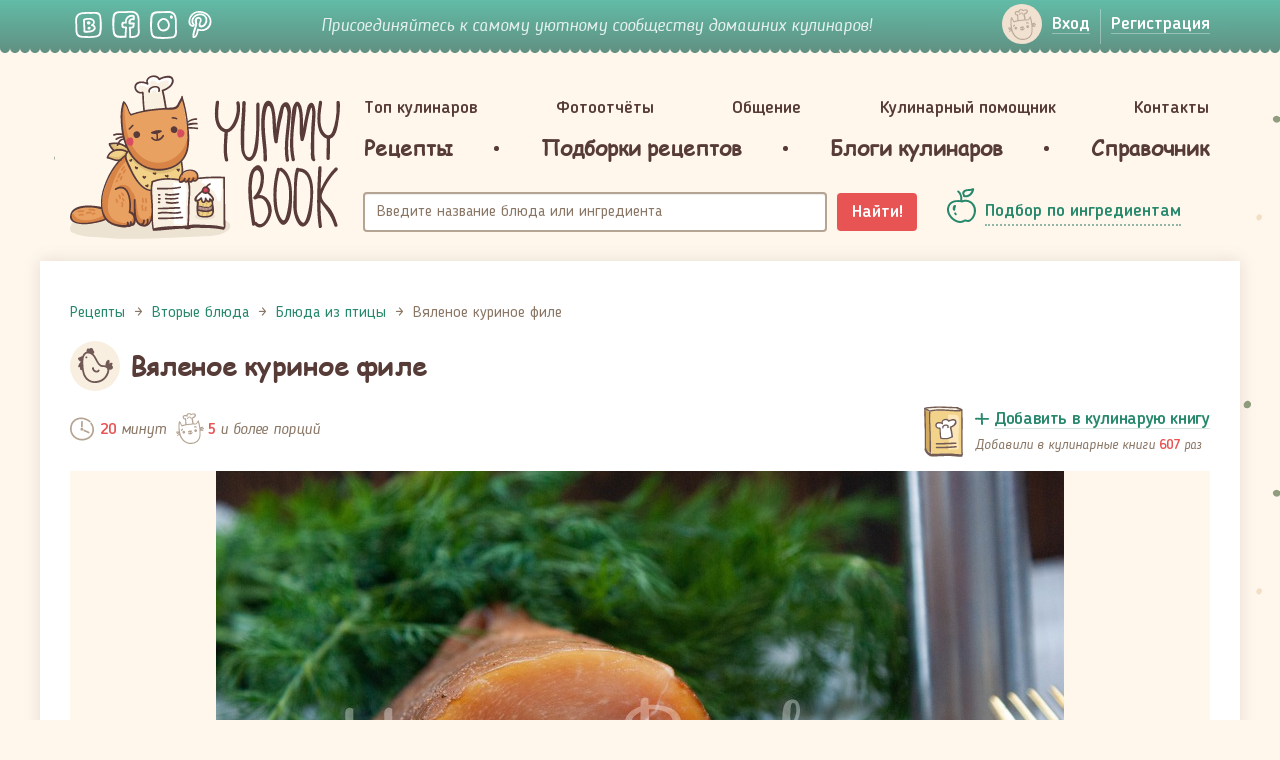

--- FILE ---
content_type: text/html; charset=UTF-8
request_url: https://yummybook.ru/recept/vyalenoe-kurinoe-file
body_size: 20004
content:
<!DOCTYPE html>
<html lang="ru-RU">
<head>
    <script data-ad-client="ca-pub-3880841454828240" async src="https://pagead2.googlesyndication.com/pagead/js/adsbygoogle.js"></script><link rel="preload" href="/upload/fonts/blogger_sans-bold.woff" as="font" type="font/woff2" crossorigin>
<link rel="preload" href="/upload/fonts/blogger_sans-italic.woff" as="font" as="font" type="font/woff2" crossorigin>
<link rel="preload" href="/upload/fonts/BloggerSans-Medium.woff2" as="font" as="font" type="font/woff2" crossorigin>
<link rel="preload" href="/upload/fonts/BloggerSans.woff2" as="font" as="font" type="font/woff2" crossorigin>
<link rel="preload" href="/upload/fonts/ComicSansMS.woff" as="font" as="font" type="font/woff2" crossorigin>    <meta charset="UTF-8">
    <meta name="viewport" content="width=device-width, initial-scale=1">
    <meta name="csrf-param" content="_csrf-frontend">
<meta name="csrf-token" content="jsiKNWNNZBhuQkK4BWWJJnbSBxCzJHTEfakqewyCgsHM_NNtFzoyTCIWJsgwNsZ3EZhze_lDLqoL3VgZQvTH8w==">
    <title>Вяленое куриное филе - простой и вкусный рецепт с пошаговыми фото</title>
    <meta property="og:title" content="Вяленое куриное филе - простой и вкусный рецепт с пошаговыми фото">
<meta name="description" content="Вяленое куриное филе - как приготовить быстро, просто и вкусно в домашних условиях. Пошаговый рецепт с фотографиями, подробным описанием и ингредиентами.">
<meta property="og:description" content="Вяленое куриное филе - как приготовить быстро, просто и вкусно в домашних условиях. Пошаговый рецепт с фотографиями, подробным описанием и ингредиентами.">
<meta property="og:url" content="https://yummybook.ru/recept/vyalenoe-kurinoe-file">
<meta property="og:image" content="https://yummybook.ru/upload/images/recipe/item/3626/image_large_9559603bc0600cae5_14528674.jpg">
<meta property="og:image:alt" content="Вяленое куриное филе - простой и вкусный рецепт с пошаговыми фото">
<meta property="og:image:width" content="848">
<meta property="og:image:height" content="564">
<meta property="og:locale" content="ru_RU">
<meta property="og:site_name" content="YummyBook.ru">
<meta property="og:type" content="food">
<link href="https://yummybook.ru/recept/vyalenoe-kurinoe-file" rel="canonical">
<link href="/assets/all-d9c93974b156268e22096249cd1efaad.css" rel="stylesheet">
<link href="/assets/2f71f3c/emojionearea.min.css" rel="stylesheet">
<link href="/assets/960d268a/styles/print.css" rel="stylesheet" media="print">
<script src="https://www.google.com/recaptcha/api.js?render=explicit" async defer></script>    <link rel="apple-touch-icon" sizes="180x180" href="/apple-touch-icon.png">
<link rel="icon" type="image/png" href="/favicon-32x32.png" sizes="32x32">
<link rel="icon" type="image/png" href="/favicon-16x16.png" sizes="16x16">
<link rel="manifest" href="/manifest.json">
<link rel="mask-icon" href="/safari-pinned-tab.svg" color="#5bbad5">
<meta name="theme-color" content="#ffffff">    <script type="application/ld+json">{"@context":"https:\/\/schema.org","@type":"ImageObject","name":"Вяленое куриное филе - простой и вкусный рецепт с пошаговыми фото","contentUrl":"https:\/\/yummybook.ru\/upload\/images\/recipe\/item\/3626\/image_large_9559603bc0600cae5_14528674.jpg","description":"Вяленое куриное филе - как приготовить быстро, просто и вкусно в домашних условиях. Пошаговый рецепт с фотографиями, подробным описанием и ингредиентами."}</script></head>
<body class="b-inner-page recipe-view">
<!-- Yandex.Metrika counter --> <script type="text/javascript" > (function(m,e,t,r,i,k,a){m[i]=m[i]||function(){(m[i].a=m[i].a||[]).push(arguments)}; m[i].l=1*new Date();k=e.createElement(t),a=e.getElementsByTagName(t)[0],k.async=1,k.src=r,a.parentNode.insertBefore(k,a)}) (window, document, "script", "https://cdn.jsdelivr.net/npm/yandex-metrica-watch/tag.js", "ym"); ym(9398563, "init", { clickmap:true, trackLinks:true, accurateTrackBounce:true }); </script>  <!-- /Yandex.Metrika counter -->

<div class="b-wrap-all">
    <div class="b-wrap-all-tr">
        

<div class="b-top-side">
    <div class="container">
        <div class="row">
                            <div class="col-lg-2 col-md-3 col-sm-4 col-xs-6">
                    <ul class="b-list-topsoc">
                        <li><a class="b-soc-link-vk" rel="nofollow" target="_blank" href="https://vk.com/yummybook"></a></li>
                        <li><a class="b-soc-link-fb" rel="nofollow" target="_blank"
                               href="https://www.facebook.com/YummyBook"></a></li>
                        <li><a class="b-soc-link-in" rel="nofollow" target="_blank"
                               href="https://www.instagram.com/yummybook_ru/"></a></li>
                        <li><a class="b-soc-link-pn" rel="nofollow" target="_blank"
                               href="https://www.pinterest.com/yummybook/boards/"></a></li>
                    </ul>
                </div>
                                            <div class="col-lg-7 col-md-6 hidden-sm hidden-xs">
                                        <div class="b-join-comm">Присоединяйтесь к самому уютному сообществу домашних кулинаров!</div>
                </div>
                            <div class="col-sm-3 visible-sm-block hidden-xs head-small-logo">
                <a class="b-logo-link" href="/">YummyBook.ru</a>            </div>
            <div class="col-lg-3 col-md-3 col-sm-5 col-xs-6">
                <div class="b-wrap-nuser-link b-wrap-nuser-link-no-fixed">
                                            <ul class="b-nuser-link">
                            <li>
                                <a class="b-link-enter open-login-modal" href="/auth/login"><span>Вход</span></a>                            </li>
                            <li>
                                <a class="open-signup-modal" href="/auth"><span>Регистрация</span></a>                            </li>
                        </ul>
                                        </div>
                <!-- /.b-wrap-nuser-link -->

                <div class="navbar navbar-mobsearch">
                    
                    <div class="navbar-header">
                        <button type="button" class="navbar-toggle collapsed b-link-tsearch" data-toggle="collapse"
                                data-target="#topsearch" aria-expanded="false"></button>
                    </div>
                    <div class="collapse navbar-collapse b-top-mobsearch" id="topsearch">
                        <div class="b-top-search">
                            <form class="navbar-form" action="/search/recipe" method="get">
                                <div class="form-group">
                                    <input type="text" class="form-control autocomplete-title" name="query"
                                           placeholder="Название блюда или ингредиента">
                                </div>
                                <button type="submit" class="btn-search">Найти!</button>
                            </form>
                        </div>
                    </div>
                    <!-- /.navbar-collapse -->
                </div>
                <!-- /.navbar-mobsearch -->
            </div>
        </div>
    </div>
</div><!-- /.b-top-side -->



<header class="b-header">
    <div class="container">
        <div class="row">

            <div class="col-lg-3 col-md-3 col-sm-12">
                	                            <a class="b-logo-link " href="/">YummyBook.ru</a>	                        </div>

            <div class="col-lg-9 col-md-9 col-sm-12">
                <nav class="navbar navbar-head">
                    <div class="container-fluid">
                        <div class="navbar-header">
                            <button type="button" class="navbar-toggle collapsed" data-toggle="collapse"
                                    data-target="#b-header-navbar" aria-expanded="false">
                                                            </button>
                        </div>
                        <!-- Collect the nav links, forms, and other content for toggling -->
                        <div class="collapse navbar-collapse" id="b-header-navbar">
                            <div class="b-navbar-in-x">
                                <div class="b-navbar-in">
                                    <ul class="nav nav-hd-justify"><li class=""><a href="/top-cooks/month">Топ кулинаров</a></li>
<li class=""><a href="/reports">Фотоотчёты</a></li>
<li class="no-ico"><a href="/community">Общение</a></li>
<li class="no-ico"><a href="/community/view/kulinarnyj-pomoschnik">Кулинарный помощник</a></li>
<li class="no-ico"><a href="/users/administrator">Контакты</a></li></ul>                                    <ul class="nav nav-hd-justify nav-hd-ubm">
                                        <li><a href="/category/all"><span>Рецепты</span></a>
                                            
<div class="b-hd-ubm-popup">
    <div class="b-ubm-inner">
        <div class="container">
            <ul class="b-list">
                                    <li>
                        <div class="b-head">Популярное</div>
                        <ul class="b-sub-list">
                            <li><a href="/category/recepty-dlya-multivarok">Рецепты для мультиварок</a></li><li><a href="/category/vegetarianskie-recepty">Вегетарианские рецепты</a></li><li><a href="/category/zdorovoe-pitanie">Здоровое питание</a></li><li><a href="/category/recepty-dla-detej">Рецепты для детей</a></li><li><a href="/category/pashalnye-recepty">Пасхальные рецепты</a></li><li><a href="/category/novogodnie-recepty">Новогодние рецепты</a></li><li><a href="/recepti/chto-prigotovit-iz-tykvy">Блюда из тыквы</a></li><li><a href="/recepti/yablochnye-pirogi-i-sladosti-iz-yablok">Выпечка и сладости из яблок</a></li>                        </ul>
                    </li>
                                                        <li>
                        <div class="b-head">Категории</div>
                        <ul class="b-sub-list">
                            <li><a href="/category/recepty-salatov">Рецепты салатов</a></li><li><a href="/category/pervye-blyuda">Первые блюда</a></li><li><a href="/category/vtorye-blyuda">Вторые блюда</a></li><li><a href="/category/nacionalnye-blyuda">Национальные блюда</a></li><li><a href="/category/recepty-vypechki">Выпечка</a></li><li><a href="/category/torty-i-pirozhnye">Торты и пирожные</a></li><li><a href="/category/recepty-desertov-i-sladostej">Десерты и сладости</a></li><li><a href="/category/napitki">Напитки</a></li><li><a href="/category/zagotovki-solenya-varenya">Заготовки, соленья, варенья</a></li><li><a href="/category/recepty-sousov">Соусы</a></li><li><a href="/category/raznoe">Разное</a></li>                        </ul>
                    </li>
                                    <li>
                    <div class="b-head">Новые рецепты</div>

                                                                <ul class="b-list-recipes row">
                                                            <li class="col-lg-4 col-md-4 col-sm-4 col-xs-4">
                                    <a href="/recept/sloenye-trubochki-morkovka">
                                        <span class="b-pic">
                                            <img src="https://yummybook.ru/cloud/images/recipe/item/6359/image_small_531459b3ac0940c12_04949506.jpg" alt="Слоёные трубочки &amp;quot;Морковка&amp;quot;">                                        </span>
                                        <span class="b-txt">Слоёные трубочки "Морковка"</span>
                                    </a></li>
                                                                                            <li class="col-lg-4 col-md-4 col-sm-4 col-xs-4">
                                    <a href="/recept/rulet-s-mandarinami-bez-vypechki">
                                        <span class="b-pic">
                                            <img src="/upload/images/recipe/item/10532/image_small_595161d3209503e39_41226440.jpg" alt="Рулет с мандаринами (без выпечки)">                                        </span>
                                        <span class="b-txt">Рулет с мандаринами (без выпечки)</span>
                                    </a></li>
                                                                                            <li class="col-lg-4 col-md-4 col-sm-4 col-xs-4">
                                    <a href="/recept/zakuska-novogodnie-shary">
                                        <span class="b-pic">
                                            <img src="https://yummybook.ru/cloud/images/recipe/item/7851/image_small_69215bb8c1c535f94_38834936.jpg" alt="Закуска &amp;quot;Новогодние шары&amp;quot;">                                        </span>
                                        <span class="b-txt">Закуска "Новогодние шары"</span>
                                    </a></li>
                                <div class="clearfix visible-lg-block visible-sm-block visible-md-block"></div>                                                            <li class="col-lg-4 col-md-4 col-sm-4 col-xs-4">
                                    <a href="/recept/pechene-shishki">
                                        <span class="b-pic">
                                            <img src="https://yummybook.ru/cloud/images/recipe/item/7195/image_small_59105a40e6841d1c0_14202951.jpg" alt="Печенье &amp;quot;Шишки&amp;quot;">                                        </span>
                                        <span class="b-txt">Печенье "Шишки"</span>
                                    </a></li>
                                                                                            <li class="col-lg-4 col-md-4 col-sm-4 col-xs-4">
                                    <a href="/recept/seld-pod-shuboj-hlopushka">
                                        <span class="b-pic">
                                            <img src="https://yummybook.ru/cloud/images/recipe/item/7893/image_small_14985bcc73d0e258f40127439_40127441.jpg" alt="Сельдь под шубой &amp;quot;Хлопушка&amp;quot;">                                        </span>
                                        <span class="b-txt">Сельдь под шубой "Хлопушка"</span>
                                    </a></li>
                                                                                            <li class="col-lg-4 col-md-4 col-sm-4 col-xs-4">
                                    <a href="/recept/mumii-iz-pechenya-oreo-na-hellouin">
                                        <span class="b-pic">
                                            <img src="https://yummybook.ru/cloud/images/recipe/item/6981/image_small_494159e88b493683a08412326_08412327.jpg" alt="Мумии из печенья Орео на Хэллоуин">                                        </span>
                                        <span class="b-txt">Мумии из печенья Орео на Хэллоуин</span>
                                    </a></li>
                                <div class="clearfix visible-lg-block visible-sm-block visible-md-block"></div>                                                    </ul><!-- /.b-list-recipes -->
                                    </li>
            </ul>
        </div>
    </div>
</div><!-- /.b-hd-ubm-popup -->
                                        </li>
                                        <li class="b-sep"></li>
                                        <li>
                                            <a href="/catalog/collections"><span>Подборки рецептов</span></a>                                        </li>
                                        <li class="b-sep"></li>
                                        <li><a href="/blog/list/posts"><span>Блоги кулинаров</span></a></li>
                                        <li class="b-sep"></li>
                                        <li><a href="/spravochnik"><span>Справочник</span></a>                                        </li>
                                    </ul>
                                    <div class="b-mob-nbot">
                                        <div class="b-mob-nbot-inner">
                                                                                            <ul class="b-mbn-autorz">
                                                    <li>
                                                        <a class="b-link-enter open-login-modal" href="/auth/login"><span>Вход</span></a>                                                    </li>
                                                    <li>
                                                        <a class="open-signup-modal" href="/auth"><span>Регистрация</span></a>                                                    </li>
                                                </ul>
                                                <div class="b-soc-enter">Войти через социальные сети</div>
                                                <div id="w0" class="authchoice">                                                <ul class="b-list-topsoc-enter">
                                                                                                            <li>
                                                            <a class="b-soc-link-vkontakte auth-link"
                                                               href="/auth/oauth?authclient=vkontakte"></a>
                                                        </li>
                                                                                                            <li>
                                                            <a class="b-soc-link-odnoklassniki auth-link"
                                                               href="/auth/oauth?authclient=odnoklassniki&permissions_granted=GET_EMAIL"></a>
                                                        </li>
                                                                                                    </ul>
                                                </div>                                                                                    </div>
                                    </div>
                                    <!-- /.b-mob-nbot -->
                                </div>
                            </div>
                        </div>
                        <!-- /.navbar-collapse -->
                    </div>
                    <!-- /.container-fluid -->
                </nav>
                <!-- /.navbar-head -->
                <div class="container-fluid container-fluid-head-meta">
                    <div class="row">
                        <div class="col-lg-8 col-md-8 col-sm-8">
                            <div class="b-top-search">
                                <form class="navbar-form" action="/search/recipe" method="get">
                                    <div class="form-group">
                                        <input type="text" class="form-control autocomplete-title" name="query"
                                               placeholder="Введите название блюда или ингредиента">
                                    </div>
                                    <button type="submit" class="btn btn-search">Найти!</button>
                                </form>
                            </div>
                        </div>
                        <div class="col-lg-4 col-md-4 col-sm-4">
                            <div class="b-sel-by-ing">
                                <a class="b-link-sel-by-ing" href="/category/all#open-filter"><span>Подбор по ингредиентам</span></a>                            </div>
                        </div>
                    </div>
                </div>
                <!-- /.container-fluid -->
            </div>        
        </div>
    </div>
    <!-- /.container -->    
</header><!-- /.b-header -->
<div class="container">
    <div class="row">
            </div>
</div>

        <div class="b-content">
            <div class="container container-fluid-wht">
                <div class="b-wht-container">
                    <script type="application/ld+json">{"@context":"https:\/\/schema.org","@type":"Recipe","aggregateRating":{"@type":"AggregateRating","ratingValue":"4.78","reviewCount":23,"bestRating":5},"recipeYield":5,"name":"Вяленое куриное филе","author":{"@type":"Person","name":"Алеся"},"image":"https:\/\/yummybook.ru\/upload\/images\/recipe\/item\/3626\/image_large_9559603bc0600cae5_14528674.jpg","resultPhoto":"https:\/\/yummybook.ru\/upload\/images\/recipe\/item\/3626\/image_large_9559603bc0600cae5_14528674.jpg","description":"<p>Вяленое куриное филе получилось очень вкусным, нежным, ароматным  и в меру соленым. <\/p>\n\n<p> Вяленое куриное филе имеет небольшое количество калорий в сравнении с сыровялеными колбасами. Такое филе отлично разнообразит мясную нарезку, подойдёт для бутербродов или как закуска к спиртным напиткам.<\/p>\n\n<p>Очень вкусное вяленое филе, которое будет готово уже через двое суток!<\/p>\n\n<p> <\/p>\n","totalTime":"PT20M","nutrition":{"@type":"NutritionInformation"},"recipeIngredient":["2 кусочка куриного филе","3 ст. л. соли","4 ч. л. чёрного молотого перца","2.5 ч. л. перца красного молотого","4 зубчика чеснока"],"recipeInstructions":[{"@type":"HowToStep","name":"Шаг 1","text":"Куриное филе вымыть, тщательно обсушить бумажными полотенцами.","url":"https:\/\/yummybook.ru\/recept\/vyalenoe-kurinoe-file#step-1","image":"https:\/\/yummybook.ru\/upload\/images\/recipe\/item\/3626\/image_large_3194603bc0c12ed0814528804_14528805.jpg"},{"@type":"HowToStep","name":"Шаг 2","text":"Специи (соль, перец черный, перец красный) смешать.","url":"https:\/\/yummybook.ru\/recept\/vyalenoe-kurinoe-file#step-2","image":"https:\/\/yummybook.ru\/upload\/images\/recipe\/item\/3626\/image_large_523603bc0c49558f14528799_14528800.jpg"},{"@type":"HowToStep","name":"Шаг 3","text":"Филе со всех сторон тщательно натереть пряностями.","url":"https:\/\/yummybook.ru\/recept\/vyalenoe-kurinoe-file#step-3","image":"https:\/\/yummybook.ru\/upload\/images\/recipe\/item\/3626\/image_large_7101603bc0d1e5c7f14528797_14528798.jpg"},{"@type":"HowToStep","name":"Шаг 4","text":"Накрыть пищевой пленкой и отправить в холодильник на сутки. Сок, который будет выделяться, сливать не нужно.","url":"https:\/\/yummybook.ru\/recept\/vyalenoe-kurinoe-file#step-4","image":"https:\/\/yummybook.ru\/upload\/images\/recipe\/item\/3626\/image_large_9262603bc0ecf018e14528796_14528796.jpg"},{"@type":"HowToStep","name":"Шаг 5","text":"Через сутки филе станет плотным. Необходимо тщательно вымыть мясо, смыть специи.","url":"https:\/\/yummybook.ru\/recept\/vyalenoe-kurinoe-file#step-5","image":"https:\/\/yummybook.ru\/upload\/images\/recipe\/item\/3626\/image_large_5812603bc0f95009d14528795_14528795.jpg"},{"@type":"HowToStep","name":"Шаг 6","text":"Мясо обсушить, чесноком и небольшим количеством черного перца натереть филе со всех сторон.","url":"https:\/\/yummybook.ru\/recept\/vyalenoe-kurinoe-file#step-6","image":"https:\/\/yummybook.ru\/upload\/images\/recipe\/item\/3626\/image_large_769603bc103a570e14528777_14528777.jpg"},{"@type":"HowToStep","name":"Шаг 7","text":"Завернуть мясо в чистую тонкую ткань или вафельное полотенце и поставить в холодильник еще на сутки. ","url":"https:\/\/yummybook.ru\/recept\/vyalenoe-kurinoe-file#step-7","image":"https:\/\/yummybook.ru\/upload\/images\/recipe\/item\/3626\/image_large_7276603bc1070d46e14528793_14528794.jpg"},{"@type":"HowToStep","name":"Шаг 8","text":"Через сутки вяленое куриное филе готово! Можно использовать как закуску к пиву или на бутерброд! Приятного аппетита!","url":"https:\/\/yummybook.ru\/recept\/vyalenoe-kurinoe-file#step-8","image":"https:\/\/yummybook.ru\/upload\/images\/recipe\/item\/3626\/image_large_2975603bc111ba28114528791_14528792.jpg"}],"keywords":["Вяленое куриное филе","Вторые блюда","куриное филе","вяленое филе"],"recipeCategory":"Вторые блюда","recipeSubCategory":"Блюда из птицы"}</script><div class="row b-row-ms-cols recipe-layout" itemscope itemtype="http://schema.org/Recipe">
	<div class="col-lg-12">
                <ol class="breadcrumb"><li><a href="/"><span>Рецепты</span></a></li><li><a href="/category/vtorye-blyuda"><span>Вторые блюда</span></a></li><li><a href="/category/blyuda-iz-pticy"><span>Блюда из птицы</span></a></li><li class="active"><span>Вяленое куриное филе</span></li></ol><script type="application/ld+json">{"@context":"https:\/\/schema.org","@type":"BreadcrumbList","itemListElement":[{"@type":"ListItem","position":1,"item":{"@type":"Thing","name":"Рецепты","@id":"https:\/\/yummybook.ru\/"}},{"@type":"ListItem","position":2,"item":{"@type":"Thing","name":"Вторые блюда","@id":"https:\/\/yummybook.ru\/category\/vtorye-blyuda"}},{"@type":"ListItem","position":3,"item":{"@type":"Thing","name":"Блюда из птицы","@id":"https:\/\/yummybook.ru\/category\/blyuda-iz-pticy"}},{"@type":"ListItem","position":4,"item":{"@type":"Thing","name":"Вяленое куриное филе","@id":"https:\/\/yummybook.ru\/recept\/vyalenoe-kurinoe-file"}}]}</script>        		<div>
			<div class="b-int-thead b-int-thead-recipe">
                					<div class="b-ico">
						<div class="b-ico-circle">
                            <img class="cat-icon-id-82" src="/upload/images/recipe/category/image_logo_i-fd12_04991114.svg" alt="">						</div>
					</div>
                                    <h1 class="b-page-head" itemprop="name">Вяленое куриное филе</h1>
			</div>
			<!-- /.b-int-text -->

			<div class="row recipe-main-content">
				<div class="col-sm-12 recipe-main-content-left">
                    <div class="recipe-view-wr">
    <div class="b-irec-meta-info row">
        <div class="col-lg-6 col-md-6 col-sm-6 col-xs-12">
            <div class="b-rec-meta">
                <div class="b-rec-meta-item">
                                            <div class="b-rec-time">
                            <i>20</i> минут                        </div>
                                    </div>
                <div class="b-rec-meta-item">
                    <div class="b-rec-ports" itemprop="recipeYield"><i>5</i> и более порций</div>
                </div>
            </div>
        </div>
        <div class="col-lg-6 col-md-6 col-sm-6 col-xs-12">
            

<div class="b-mycbook-box cookbook-item-3626 signup-landing-link" data-id="3626">
    <div class="b-ico"></div>
    <div class="b-txt">
        <div class="b-cbook-link">
            <a class="b-add2cbook-link" href="#" onclick="return false;"><span>Добавить в кулинарую книгу</span></a>
            <a class="b-remove4cbook" href="#" onclick="return false;"><span>Убрать из кулинарной книги</span></a>
        </div>
        <div class="b-label label-add2cbook">
                                Добавили в кулинарные книги
                                <i class="cookbook-counter cookbook-counter-3626">607</i>
                <span class="user-txt">
                раз            </span>
                    </div>
            </div>
</div>        </div>
    </div>

            <div class="b-irec-main-pic">
            <img class="result-photo photo b-irec-main-pic-image visible-sm-block visible-md-block visible-lg-block" src="/upload/images/recipe/item/3626/image_large_9559603bc0600cae5_14528674.jpg" alt="Вяленое куриное филе" title="Вяленое куриное филе">            <img class="b-irec-main-pic-image visible-xs-block" src="/upload/images/recipe/item/3626/image_middle_9559603bc0600cae5_14528675.jpg" alt="Вяленое куриное филе" itemprop="image">            
        </div><!-- /.b-irec-main-pic -->
        <div class="mt-25"><noindex>
<div class="b-v-share">
	<div class="b-wch-1">
		<div class="b-wch-2">
			<div class="b-wch-3">
				<div class="b-wch-4">
					<div class="b-wch-5">
						<div class="b-wch-6">
							<div class="b-v-share-inner">
								<div class="b-v-share-list">
									<ul class="b-item shares__list pull-left">
										<li class="shares__item"><a
													href="https://vk.com/share.php?url=https://yummybook.ru/recept/vyalenoe-kurinoe-file"
													target="_blank" rel="nofollow"
													title="Нажмите, что бы поделиться через ВКонтакте"
													class="shares__link shares__link--vk">Поделиться во ВКонтакте</a></li>
										<li class="shares__item"><a
													href="https://www.facebook.com/sharer.php?u=https://yummybook.ru/recept/vyalenoe-kurinoe-file"
													target="_blank" rel="nofollow"
													title="Нажмите, что бы поделиться на Facebook"
													class="shares__link shares__link--fb">Facebook</a></li>
										<li class="shares__item"><a
		                                            href="https://connect.ok.ru/offer?url=https://yummybook.ru/recept/vyalenoe-kurinoe-file"
		                                            target="_blank" rel="nofollow"
		                                            title="Нажмите, чтобы поделиться в Одноклассниках"
		                                            class="shares__link shares__link--ok">Одноклассники</a></li>
										<li class="shares__item"><a
													href="https://twitter.com/share?url=https://yummybook.ru/recept/vyalenoe-kurinoe-file"
													target="_blank" rel="nofollow"
													title="Нажмите, чтобы поделиться в Twitter"
													class="shares__link shares__link--tw">Твиттер</a></li>
                                        <li class="shares__item"><a
                                                    href="https://www.pinterest.com/pin/create/button/"
                                                    data-pin-do="buttonPin"
                                                    data-pin-custom="true"
                                                    target="_blank" rel="nofollow"
                                                    title="Нажмите, чтобы поделиться в Пинтерест"
                                                    class="shares__link shares__link--pin">Пинтерест</a></li>
									</ul>
																		<div class="b-item b-item-print pull-right">
										<i class="b-link-print"></i> <a
												href="/recept/vyalenoe-kurinoe-file?mode=print"
												target="_blank">Версия для печати</a>
									</div>
																		<div class="clearfix"></div>
								</div>
							</div>
						</div>
					</div>
				</div>
			</div>
		</div>
	</div>
</div><!-- /.b-v-share -->
</noindex></div>

            <!-- /.b-irec-meta-info -->
        <div class="b-irec-ingredients">
    <div class="b-irec-ingredients-list row">
                    <div class="b-item col-lg-12 col-md-12 col-sm-12 col-xs-12">
                <ul class="b-ingredients-list">
                    <li class="b-ing-shead root-ing-shead">Нам понадобится:</li><li class="col-lg-6 col-md-6 col-sm-6 col-xs-12" itemprop="recipeIngredient">2 кусочка куриного филе</li><li class="col-lg-6 col-md-6 col-sm-6 col-xs-12" itemprop="recipeIngredient">3 ст. л. соли</li><li class="col-lg-6 col-md-6 col-sm-6 col-xs-12" itemprop="recipeIngredient">4 ч. л. чёрного молотого перца</li><li class="col-lg-6 col-md-6 col-sm-6 col-xs-12" itemprop="recipeIngredient">2.5 ч. л. перца красного молотого</li><li class="col-lg-6 col-md-6 col-sm-6 col-xs-12" itemprop="recipeIngredient">4 зубчика чеснока</li>                </ul>
            </div>
                </div>
</div><!-- /.b-irec-ingredients -->

    <div class="b-int-text b-recipe-intro-block">
                    <div class="b-irec-meta-info row">
                <div class="col-lg-6 col-md-6 col-sm-6 col-xs-6">
                    <div class="b-rec-meta">
                        <div class="b-rec-meta-item">
                            <div class="b-lit-user b-lit-user-mid-size">
                                <div class="b-ava">
                                    <span class="b-user-ava">
                                        <a href="/users/alesya"><img src="/upload/images/user/8/avatar/image_small_6997583720bf9ad25_04954351.jpg" width="60" alt="Алеся" data-pin-nopin="true"></a>                                    </span>
                                </div>
                                <div class="b-info">
                                    <a class="b-user-name" href="/users/alesya" rel="nofollow">Алеся</a>                                    <span class="b-user-ratio">146722</span>                                    <div class="hidden" itemprop="author">Алеся</div>
                                </div>
                            </div>
                        </div>
                    </div>
                </div>
                <div class="col-lg-6 col-md-6 col-sm-6 col-xs-6">

                    <div class="b-rec-suscription">
            <div class="b-rsus-now">
            <a class="b-rsus-link signup-landing-link" href="#" data-user-id=""><span>Подписаться <span
                            class="extra-text">на автора</span></span></a>
        </div>
        </div>


                </div>
            </div>
                    <!-- /.b-irec-meta-info -->

        <div class="b-text-container b-article">
                                        <div class="b-text-intro">
                    <p>Вяленое куриное филе получилось очень вкусным, нежным, ароматным  и в меру соленым. </p>

<p> Вяленое куриное филе имеет небольшое количество калорий в сравнении с сыровялеными колбасами. Такое филе отлично разнообразит мясную нарезку, подойдёт для бутербродов или как закуска к спиртным напиткам.</p>

<p>Очень вкусное вяленое филе, которое будет готово уже через двое суток!</p>

<p> </p>
                </div>
                        
<div class="text-center ad-container ">
    <ins class="adsbygoogle"
     style="display:block"
     data-ad-client="ca-pub-3880841454828240"
     data-ad-slot="5128094416"
     data-ad-format="auto"
     data-full-width-responsive="true"></ins>
<script>
    (adsbygoogle = window.adsbygoogle || []).push({});
</script>    <div class="clearfix"></div>
</div>            
                        </div>
        <!-- /.b-text-container -->
    </div>
    <!-- /.b-int-text -->

    
    <div class="b-irec-steps">
        

	<div class="b-irec-stp-head">
		<h3 class="b-head" id="steps">Пошаговое описание рецепта</h3>
		<ul class="b-list-mode-view toggle-off">
            				<li><a class="b-link-mode-sted" href="/recept/vyalenoe-kurinoe-file?mode=large#steps">
						Показать в виде больших фотографий с описанием
					</a></li>
            		</ul>
	</div><!-- /.b-irec-stp-head -->

<div class="b-irec-stp-list " itemprop="recipeInstructions" itemtype="http://schema.org/ItemList" itemscope="">
    		<div class="b-irec-stp-item ">
            <a id="step-1"></a>
            <b class="m-step-counter">Шаг 1</b>
            				<div class="b-pic">
                    <picture>
                        <source media="(max-width: 420px)"
                                srcset="/upload/images/recipe/item/3626/image_middle_3194603bc0c12ed0814528804_14528805.jpg">
                        <img class="photo" src="/upload/images/recipe/item/3626/image_large_3194603bc0c12ed0814528804_14528805.jpg" alt="Вяленое куриное филе - шаг 1" title="Вяленое куриное филе - шаг 1">                    </picture>
				</div>
            			<div class="b-text">
                					<div class="notranslate b-stp-counter">1</div>
                				<div class="b-desc">
                    <p><span class="step-counter">1. </span>Куриное филе вымыть, тщательно обсушить бумажными полотенцами.</p>
				</div>
                			</div>
		</div><!-- /.b-irec-stp-item -->
        		<div class="b-irec-stp-item ">
            <a id="step-2"></a>
            <b class="m-step-counter">Шаг 2</b>
            				<div class="b-pic">
                    <picture>
                        <source media="(max-width: 420px)"
                                srcset="/upload/images/recipe/item/3626/image_middle_523603bc0c49558f14528799_14528800.jpg">
                        <img class="photo" src="/upload/images/recipe/item/3626/image_large_523603bc0c49558f14528799_14528800.jpg" alt="Вяленое куриное филе - шаг 2" title="Вяленое куриное филе - шаг 2">                    </picture>
				</div>
            			<div class="b-text">
                					<div class="notranslate b-stp-counter">2</div>
                				<div class="b-desc">
                    <p><span class="step-counter">2. </span>Специи (соль, перец черный, перец красный) смешать.</p>
				</div>
                			</div>
		</div><!-- /.b-irec-stp-item -->
        		<div class="b-irec-stp-item ">
            <a id="step-3"></a>
            <b class="m-step-counter">Шаг 3</b>
            				<div class="b-pic">
                    <picture>
                        <source media="(max-width: 420px)"
                                srcset="/upload/images/recipe/item/3626/image_middle_7101603bc0d1e5c7f14528797_14528799.jpg">
                        <img class="photo" src="/upload/images/recipe/item/3626/image_large_7101603bc0d1e5c7f14528797_14528798.jpg" alt="Вяленое куриное филе - шаг 3" title="Вяленое куриное филе - шаг 3">                    </picture>
				</div>
            			<div class="b-text">
                					<div class="notranslate b-stp-counter">3</div>
                				<div class="b-desc">
                    <p><span class="step-counter">3. </span>Филе со всех сторон тщательно натереть пряностями.</p>
				</div>
                			</div>
		</div><!-- /.b-irec-stp-item -->
        			<div class="adv-steps-mixed">
                
<div class="text-center ad-container ">
    <ins class="adsbygoogle"
     style="display:block"
     data-ad-client="ca-pub-3880841454828240"
     data-ad-slot="5128094416"
     data-ad-format="auto"
     data-full-width-responsive="true"></ins>
<script>
    (adsbygoogle = window.adsbygoogle || []).push({});
</script>    <div class="clearfix"></div>
</div>			</div>
            		<div class="b-irec-stp-item ">
            <a id="step-4"></a>
            <b class="m-step-counter">Шаг 4</b>
            				<div class="b-pic">
                    <picture>
                        <source media="(max-width: 420px)"
                                srcset="/upload/images/recipe/item/3626/image_middle_9262603bc0ecf018e14528796_14528797.jpg">
                        <img class="photo" src="/upload/images/recipe/item/3626/image_large_9262603bc0ecf018e14528796_14528796.jpg" alt="Вяленое куриное филе - шаг 4" title="Вяленое куриное филе - шаг 4">                    </picture>
				</div>
            			<div class="b-text">
                					<div class="notranslate b-stp-counter">4</div>
                				<div class="b-desc">
                    <p><span class="step-counter">4. </span>Накрыть пищевой пленкой и отправить в холодильник на сутки. Сок, который будет выделяться, сливать не нужно.</p>
				</div>
                			</div>
		</div><!-- /.b-irec-stp-item -->
        		<div class="b-irec-stp-item ">
            <a id="step-5"></a>
            <b class="m-step-counter">Шаг 5</b>
            				<div class="b-pic">
                    <picture>
                        <source media="(max-width: 420px)"
                                srcset="/upload/images/recipe/item/3626/image_middle_5812603bc0f95009d14528795_14528796.jpg">
                        <img class="photo" src="/upload/images/recipe/item/3626/image_large_5812603bc0f95009d14528795_14528795.jpg" alt="Вяленое куриное филе - шаг 5" title="Вяленое куриное филе - шаг 5">                    </picture>
				</div>
            			<div class="b-text">
                					<div class="notranslate b-stp-counter">5</div>
                				<div class="b-desc">
                    <p><span class="step-counter">5. </span>Через сутки филе станет плотным. Необходимо тщательно вымыть мясо, смыть специи.</p>
				</div>
                			</div>
		</div><!-- /.b-irec-stp-item -->
        		<div class="b-irec-stp-item ">
            <a id="step-6"></a>
            <b class="m-step-counter">Шаг 6</b>
            				<div class="b-pic">
                    <picture>
                        <source media="(max-width: 420px)"
                                srcset="/upload/images/recipe/item/3626/image_middle_769603bc103a570e14528777_14528778.jpg">
                        <img class="photo" src="/upload/images/recipe/item/3626/image_large_769603bc103a570e14528777_14528777.jpg" alt="Вяленое куриное филе - шаг 6" title="Вяленое куриное филе - шаг 6">                    </picture>
				</div>
            			<div class="b-text">
                					<div class="notranslate b-stp-counter">6</div>
                				<div class="b-desc">
                    <p><span class="step-counter">6. </span>Мясо обсушить, чесноком и небольшим количеством черного перца натереть филе со всех сторон.</p>
				</div>
                			</div>
		</div><!-- /.b-irec-stp-item -->
        			<div class="adv-steps-mixed">
                
<div class="text-center ad-container ">
    <ins class="adsbygoogle"
     style="display:block"
     data-ad-client="ca-pub-3880841454828240"
     data-ad-slot="5128094416"
     data-ad-format="auto"
     data-full-width-responsive="true"></ins>
<script>
    (adsbygoogle = window.adsbygoogle || []).push({});
</script>    <div class="clearfix"></div>
</div>			</div>
            		<div class="b-irec-stp-item ">
            <a id="step-7"></a>
            <b class="m-step-counter">Шаг 7</b>
            				<div class="b-pic">
                    <picture>
                        <source media="(max-width: 420px)"
                                srcset="/upload/images/recipe/item/3626/image_middle_7276603bc1070d46e14528793_14528794.jpg">
                        <img class="photo" src="/upload/images/recipe/item/3626/image_large_7276603bc1070d46e14528793_14528794.jpg" alt="Вяленое куриное филе - шаг 7" title="Вяленое куриное филе - шаг 7">                    </picture>
				</div>
            			<div class="b-text">
                					<div class="notranslate b-stp-counter">7</div>
                				<div class="b-desc">
                    <p><span class="step-counter">7. </span>Завернуть мясо в чистую тонкую ткань или вафельное полотенце и поставить в холодильник еще на сутки. </p>
				</div>
                			</div>
		</div><!-- /.b-irec-stp-item -->
        		<div class="b-irec-stp-item ">
            <a id="step-8"></a>
            <b class="m-step-counter">Шаг 8</b>
            				<div class="b-pic">
                    <picture>
                        <source media="(max-width: 420px)"
                                srcset="/upload/images/recipe/item/3626/image_middle_2975603bc111ba28114528791_14528793.jpg">
                        <img class="photo" src="/upload/images/recipe/item/3626/image_large_2975603bc111ba28114528791_14528792.jpg" alt="Вяленое куриное филе - шаг 8" title="Вяленое куриное филе - шаг 8">                    </picture>
				</div>
            			<div class="b-text">
                					<div class="notranslate b-stp-counter">8</div>
                				<div class="b-desc">
                    <p><span class="step-counter">8. </span>Через сутки вяленое куриное филе готово! Можно использовать как закуску к пиву или на бутерброд! Приятного аппетита!</p>
				</div>
                			</div>
		</div><!-- /.b-irec-stp-item -->
        </div><!-- /.b-irec-stp-list -->
        <div class="clearfix"></div>
    </div>
    <!-- /.b-irec-steps -->
    </div>				</div>
			</div>

			<div class="row">
				<div class="col-lg-12">

                    
                    						<div class="b-rec-tags b-rec-categories">
							<span>Категория рецепта:</span> <a href="/category/vtorye-blyuda">Вторые блюда</a> &raquo; <a href="/category/blyuda-iz-pticy">Блюда из птицы</a>						</div>
                                        <div class="b-rec-tags"><span>Теги:</span> <a href="/search/tag?tag=%D0%BA%D1%83%D1%80%D0%B8%D0%BD%D0%BE%D0%B5+%D1%84%D0%B8%D0%BB%D0%B5">куриное филе</a>, <a href="/search/tag?tag=%D0%B2%D1%8F%D0%BB%D0%B5%D0%BD%D0%BE%D0%B5+%D1%84%D0%B8%D0%BB%D0%B5">вяленое филе</a>, <a href="/category/blyuda-iz-pticy">блюда из птицы</a>, <a href="/category/zakuski">закуски и бутерброды</a></div>
					<div class="text-center">
						<div id="thanks"></div>
						<div class="thanks-block b-irec-ingredients hide-auto-g-ads">
							<div>

                                <div class="b-link-stars item-vote-3626-recipe item-vote-btn signup-landing-link disabled" data-url="/votes/recipe/toggle-vote?id=3626" data-id="3626" data-type="recipe"><div>Как Вам рецепт?</div><div class="rateit star-vote" 
                data-rateit-readonly="true" 
                data-rateit-resetable="false" 
                data-rateit-mode="font" 
                data-rateit-value="4.78" 
                data-rateit-min="0" 
                data-rateit-max="5" 
                data-rateit-step="1" 
                data-rateit-ispreset="1"
                data-your-previous-vote=""
                style="font-size:50px"
                ></div><div class='rate-statistics'><span class="">Голосов: <span class="stars-vote-total show-voted-users"> 23</span>&nbsp;|&nbsp;</span><span class="">Средняя оценка: <span class="stars-rating">4.78</span></span><span class="hide">&nbsp;|&nbsp;Ваша оценка: <span class="stars-your-vote"></span></span><div class="typo-inform">Нашли ошибку или опечатку на странице? <br>Выделите её и нажмите <b>Ctrl+Enter</b> или просто напишите нам на <a href="/cdn-cgi/l/email-protection#5130353c383f1128243c3c28333e3e3a7f2324"><span class="__cf_email__" data-cfemail="2041444d494e6059554d4d59424f4f4b0e5255">[email&#160;protected]</span></a></div></div></div>							</div>
							<div>
							</div>
						</div>
					</div>

					<div class=""><noindex>
<div class="b-v-share">
	<div class="b-wch-1">
		<div class="b-wch-2">
			<div class="b-wch-3">
				<div class="b-wch-4">
					<div class="b-wch-5">
						<div class="b-wch-6">
							<div class="b-v-share-inner">
								<div class="b-v-share-list">
									<ul class="b-item shares__list pull-left">
										<li class="shares__item"><a
													href="https://vk.com/share.php?url=https://yummybook.ru/recept/vyalenoe-kurinoe-file"
													target="_blank" rel="nofollow"
													title="Нажмите, что бы поделиться через ВКонтакте"
													class="shares__link shares__link--vk">Поделиться во ВКонтакте</a></li>
										<li class="shares__item"><a
													href="https://www.facebook.com/sharer.php?u=https://yummybook.ru/recept/vyalenoe-kurinoe-file"
													target="_blank" rel="nofollow"
													title="Нажмите, что бы поделиться на Facebook"
													class="shares__link shares__link--fb">Facebook</a></li>
										<li class="shares__item"><a
		                                            href="https://connect.ok.ru/offer?url=https://yummybook.ru/recept/vyalenoe-kurinoe-file"
		                                            target="_blank" rel="nofollow"
		                                            title="Нажмите, чтобы поделиться в Одноклассниках"
		                                            class="shares__link shares__link--ok">Одноклассники</a></li>
										<li class="shares__item"><a
													href="https://twitter.com/share?url=https://yummybook.ru/recept/vyalenoe-kurinoe-file"
													target="_blank" rel="nofollow"
													title="Нажмите, чтобы поделиться в Twitter"
													class="shares__link shares__link--tw">Твиттер</a></li>
                                        <li class="shares__item"><a
                                                    href="https://www.pinterest.com/pin/create/button/"
                                                    data-pin-do="buttonPin"
                                                    data-pin-custom="true"
                                                    target="_blank" rel="nofollow"
                                                    title="Нажмите, чтобы поделиться в Пинтерест"
                                                    class="shares__link shares__link--pin">Пинтерест</a></li>
									</ul>
																		<div class="b-item b-item-print pull-right">
										<i class="b-link-print"></i> <a
												href="/recept/vyalenoe-kurinoe-file?mode=print"
												target="_blank">Версия для печати</a>
									</div>
																		<div class="clearfix"></div>
								</div>
							</div>
						</div>
					</div>
				</div>
			</div>
		</div>
	</div>
</div><!-- /.b-v-share -->
</noindex></div>
                    <div class="mb-35">
<div class="text-center ad-container ">
    <ins class="adsbygoogle"
     style="display:block"
     data-ad-client="ca-pub-3880841454828240"
     data-ad-slot="5128094416"
     data-ad-format="auto"
     data-full-width-responsive="true"></ins>
<script data-cfasync="false" src="/cdn-cgi/scripts/5c5dd728/cloudflare-static/email-decode.min.js"></script><script>
    (adsbygoogle = window.adsbygoogle || []).push({});
</script>    <div class="clearfix"></div>
</div></div>
					<div class="row">
						<div class="col-lg-12">

                                                        <div class="comments-wr recipes-comments-wr hide-auto-g-ads">
    <div class="b-comment-box">

	    <div class="b-cmb-head" id="comments-head">Лента комментариев <span class="b-num">14</span>        <a class="comments-subscribe-link signup-landing-link" href="#" title="При помощи этой функции вы можете подписаться на получение уведомлений о новых комментариях под данной записью." data-type="recipe" data-id="3626">Следить за комментариями</a>	    </div>
	    <a class="comments-show-more comments-prev-page b-link-show-ocomment" href="#" data-next="0" data-url="/comments/recipe/list?limitation=2026-01-22+12%3A26%3A51&amp;c-page=2&amp;item=3626"><span>Показать <i>более</i> старые комментарии</span></a>        <ul class="b-cmb-list comments-root-list comments-list">
            <li class="b-item comment-item-wr comment-root"
    id="comment-2198" data-id="2198">
    <div class="b-i-comment comment-body">
        <div class="b-lit-user">
            <div class="b-ava">
                <span class="b-user-ava">
                    <img src="/upload/engine/no-avatar.svg" width="40" alt="нотик">                </span>
            </div>
            <div class="b-info   ">
                <a class="b-user-name" href="/users/notik">нотик</a>                	                            <time class="b-time" datetime="2013-01-26 13:04:40">
                    26 января 2013 13:04                </time>
            </div>
        </div>
                    <div class="b-i-comment-text comment-content">
                <p>очень вкусно получается,только я ещё подвяливаю его!</p>
            </div>
            

                    <div class="b-list-attach comment-list-attach soft-hide">
                            </div>
                    <ul class="b-i-comment-nav">
                        <li class="comment-vote-btn-wr">
                <div class="b-i-comment-link-like comment-vote-2198-recipe comment-vote-btn signup-landing-link disabled" data-url="/comments/recipe/toggle-vote?id=2198" data-id="2198" data-type="recipe"><span class="b-txt-vote toggle-vote">Поддерживаю!</span> <span class="b-num show-voted-users"></span></div>            </li>
                    </ul>
        <div class="progress" style="display: none;">
            <div class="progress-bar progress-bar-success" role="progressbar" aria-valuenow="40"
                 aria-valuemin="0"
                 aria-valuemax="100">
            </div>
        </div>
    </div>
    <!-- /.b-i-comment -->
    <div class="replies-wr">
        <ul class="comments-replies-list comments-list">
        <li class="b-item comment-item-wr comment-reply"
    id="comment-2199" data-id="2199">
    <div class="b-i-comment comment-body">
        <div class="b-lit-user">
            <div class="b-ava">
                <span class="b-user-ava">
                    <img src="/upload/images/user/9/avatar/image_small_tmpavatar9_05228756.jpg" width="40" alt="Виктория">                </span>
            </div>
            <div class="b-info   ">
                <a class="b-user-name" href="/users/viktoriya">Виктория</a>                                    <span class="b-user-ratio">436557</span>
                    	                            <time class="b-time" datetime="2013-01-26 13:07:39">
                    26 января 2013 13:07                </time>
            </div>
        </div>
                    <div class="b-i-comment-text comment-content">
                <p>А как вы его подвяливаете? <img class="animated-smile" src="/images/animate-smiles/nyam2.gif" alt=":an_nyam_nyam:"></p>
            </div>
            

                    <div class="b-list-attach comment-list-attach soft-hide">
                            </div>
                    <ul class="b-i-comment-nav">
                        <li class="comment-vote-btn-wr">
                <div class="b-i-comment-link-like comment-vote-2199-recipe comment-vote-btn signup-landing-link disabled" data-url="/comments/recipe/toggle-vote?id=2199" data-id="2199" data-type="recipe"><span class="b-txt-vote toggle-vote">Поддерживаю!</span> <span class="b-num show-voted-users"></span></div>            </li>
                    </ul>
        <div class="progress" style="display: none;">
            <div class="progress-bar progress-bar-success" role="progressbar" aria-valuenow="40"
                 aria-valuemin="0"
                 aria-valuemax="100">
            </div>
        </div>
    </div>
    <!-- /.b-i-comment -->
    </li><!-- /.b-item --><li class="b-item comment-item-wr comment-reply"
    id="comment-5237" data-id="5237">
    <div class="b-i-comment comment-body">
        <div class="b-lit-user">
            <div class="b-ava">
                <span class="b-user-ava">
                    <img src="/upload/images/user/9136/avatar/middle_20131008_aacf6ef087_81203159.JPG" width="40" alt="Tanko">                </span>
            </div>
            <div class="b-info   ">
                <a class="b-user-name" href="/users/tanko">Tanko</a>                                    <span class="b-user-ratio">4</span>
                    	                            <time class="b-time" datetime="2014-01-28 14:12:19">
                    28 января 2014 14:12                </time>
            </div>
        </div>
                    <div class="b-i-comment-text comment-content">
                <p>А КАК ВЫ ЭТО ДЕЛАЕТЕ?</p>
            </div>
            

                    <div class="b-list-attach comment-list-attach soft-hide">
                            </div>
                    <ul class="b-i-comment-nav">
                        <li class="comment-vote-btn-wr">
                <div class="b-i-comment-link-like comment-vote-5237-recipe comment-vote-btn signup-landing-link disabled" data-url="/comments/recipe/toggle-vote?id=5237" data-id="5237" data-type="recipe"><span class="b-txt-vote toggle-vote">Поддерживаю!</span> <span class="b-num show-voted-users"></span></div>            </li>
                    </ul>
        <div class="progress" style="display: none;">
            <div class="progress-bar progress-bar-success" role="progressbar" aria-valuenow="40"
                 aria-valuemin="0"
                 aria-valuemax="100">
            </div>
        </div>
    </div>
    <!-- /.b-i-comment -->
    </li><!-- /.b-item -->    </ul>
    </div></li><!-- /.b-item --><li class="b-item comment-item-wr comment-root"
    id="comment-2861" data-id="2861">
    <div class="b-i-comment comment-body">
        <div class="b-lit-user">
            <div class="b-ava">
                <span class="b-user-ava">
                    <img src="/upload/images/user/8325/avatar/av_8325l_1363333740.jpg" width="40" alt="ням">                </span>
            </div>
            <div class="b-info   ">
                <a class="b-user-name" href="/users/nyam">ням</a>                                    <span class="b-user-ratio">3</span>
                    	                            <time class="b-time" datetime="2013-03-15 17:20:16">
                    15 марта 2013 17:20                </time>
            </div>
        </div>
                    <div class="b-i-comment-text comment-content">
                <p>когда приходят гости очень удобно быстренько нарезал закуска готова и не надо покупать колбасу класс</p>
            </div>
            

                    <div class="b-list-attach comment-list-attach soft-hide">
                            </div>
                    <ul class="b-i-comment-nav">
                        <li class="comment-vote-btn-wr">
                <div class="b-i-comment-link-like comment-vote-2861-recipe comment-vote-btn signup-landing-link disabled" data-url="/comments/recipe/toggle-vote?id=2861" data-id="2861" data-type="recipe"><span class="b-txt-vote toggle-vote">Поддерживаю!</span> <span class="b-num show-voted-users">2</span></div>            </li>
                    </ul>
        <div class="progress" style="display: none;">
            <div class="progress-bar progress-bar-success" role="progressbar" aria-valuenow="40"
                 aria-valuemin="0"
                 aria-valuemax="100">
            </div>
        </div>
    </div>
    <!-- /.b-i-comment -->
    <div class="replies-wr">
        <ul class="comments-replies-list comments-list">
            </ul>
    </div></li><!-- /.b-item --><li class="b-item comment-item-wr comment-root"
    id="comment-5280" data-id="5280">
    <div class="b-i-comment comment-body">
        <div class="b-lit-user">
            <div class="b-ava">
                <span class="b-user-ava">
                    <img src="/upload/images/user/17888/avatar/middle_20140131_34c6129803_91141436.JPG" width="40" alt="ольга1973">                </span>
            </div>
            <div class="b-info   ">
                <a class="b-user-name" href="/users/olga1973">ольга1973</a>                	                            <time class="b-time" datetime="2014-01-31 07:56:27">
                    31 января 2014 7:56                </time>
            </div>
        </div>
                    <div class="b-i-comment-text comment-content">
                <p>Очень вкусно,даже не ожидала,как вяленное и малосоленое, оболденный рецепт,еще буду делать.Спасибо за рецепт</p>
            </div>
            

                    <div class="b-list-attach comment-list-attach soft-hide">
                            </div>
                    <ul class="b-i-comment-nav">
                        <li class="comment-vote-btn-wr">
                <div class="b-i-comment-link-like comment-vote-5280-recipe comment-vote-btn signup-landing-link disabled" data-url="/comments/recipe/toggle-vote?id=5280" data-id="5280" data-type="recipe"><span class="b-txt-vote toggle-vote">Поддерживаю!</span> <span class="b-num show-voted-users"></span></div>            </li>
                    </ul>
        <div class="progress" style="display: none;">
            <div class="progress-bar progress-bar-success" role="progressbar" aria-valuenow="40"
                 aria-valuemin="0"
                 aria-valuemax="100">
            </div>
        </div>
    </div>
    <!-- /.b-i-comment -->
    <div class="replies-wr">
        <ul class="comments-replies-list comments-list">
            </ul>
    </div></li><!-- /.b-item --><li class="b-item comment-item-wr comment-root"
    id="comment-14223" data-id="14223">
    <div class="b-i-comment comment-body">
        <div class="b-lit-user">
            <div class="b-ava">
                <span class="b-user-ava">
                    <img src="/upload/engine/no-avatar.svg" width="40" alt="Лейсан_79">                </span>
            </div>
            <div class="b-info   ">
                <a class="b-user-name" href="/users/lejsan79">Лейсан_79</a>                                    <span class="b-user-ratio">6</span>
                    	                            <time class="b-time" datetime="2019-04-01 00:03:00">
                    01 апреля 2019 0:03                </time>
            </div>
        </div>
                    <div class="b-i-comment-text comment-content">
                <p>Большое спасибо за рецепт. Попробовала приготовить - получилось очень вкусно! А сколько можно хранить такое блюдо?</p>
            </div>
            

                    <div class="b-list-attach comment-list-attach soft-hide">
                            </div>
                    <ul class="b-i-comment-nav">
                        <li class="comment-vote-btn-wr">
                <div class="b-i-comment-link-like comment-vote-14223-recipe comment-vote-btn signup-landing-link disabled" data-url="/comments/recipe/toggle-vote?id=14223" data-id="14223" data-type="recipe"><span class="b-txt-vote toggle-vote">Поддерживаю!</span> <span class="b-num show-voted-users">1</span></div>            </li>
                    </ul>
        <div class="progress" style="display: none;">
            <div class="progress-bar progress-bar-success" role="progressbar" aria-valuenow="40"
                 aria-valuemin="0"
                 aria-valuemax="100">
            </div>
        </div>
    </div>
    <!-- /.b-i-comment -->
    <div class="replies-wr">
        <ul class="comments-replies-list comments-list">
        <li class="b-item comment-item-wr comment-reply"
    id="comment-14224" data-id="14224">
    <div class="b-i-comment comment-body">
        <div class="b-lit-user">
            <div class="b-ava">
                <span class="b-user-ava">
                    <img src="/upload/images/user/9/avatar/image_small_tmpavatar9_05228756.jpg" width="40" alt="Виктория">                </span>
            </div>
            <div class="b-info   ">
                <a class="b-user-name" href="/users/viktoriya">Виктория</a>                                    <span class="b-user-ratio">436557</span>
                    	            	                <span>ответила на комментарий <strong>Лейсан_79</strong></span>
	                            <time class="b-time" datetime="2019-04-01 14:28:44">
                    01 апреля 2019 14:28                </time>
            </div>
        </div>
                    <div class="b-i-comment-text comment-content">
                <p>Увы, не очень долго, но долго и не получится, оно очень быстро съедается. У нас больше 3-4 дней не хранится. Может кто-то знает секрет его хранения?</p>
            </div>
            

                    <div class="b-list-attach comment-list-attach soft-hide">
                            </div>
                    <ul class="b-i-comment-nav">
                        <li class="comment-vote-btn-wr">
                <div class="b-i-comment-link-like comment-vote-14224-recipe comment-vote-btn signup-landing-link disabled" data-url="/comments/recipe/toggle-vote?id=14224" data-id="14224" data-type="recipe"><span class="b-txt-vote toggle-vote">Поддерживаю!</span> <span class="b-num show-voted-users"></span></div>            </li>
                    </ul>
        <div class="progress" style="display: none;">
            <div class="progress-bar progress-bar-success" role="progressbar" aria-valuenow="40"
                 aria-valuemin="0"
                 aria-valuemax="100">
            </div>
        </div>
    </div>
    <!-- /.b-i-comment -->
    </li><!-- /.b-item --><li class="b-item comment-item-wr comment-reply"
    id="comment-14225" data-id="14225">
    <div class="b-i-comment comment-body">
        <div class="b-lit-user">
            <div class="b-ava">
                <span class="b-user-ava">
                    <img src="/upload/engine/no-avatar.svg" width="40" alt="Лейсан_79">                </span>
            </div>
            <div class="b-info   ">
                <a class="b-user-name" href="/users/lejsan79">Лейсан_79</a>                                    <span class="b-user-ratio">6</span>
                    	            	                <span>ответила на комментарий <strong>Виктория</strong></span>
	                            <time class="b-time" datetime="2019-04-01 14:34:05">
                    01 апреля 2019 14:34                </time>
            </div>
        </div>
                    <div class="b-i-comment-text comment-content">
                <p>Хорошо. Спасибо!</p>
            </div>
            

                    <div class="b-list-attach comment-list-attach soft-hide">
                            </div>
                    <ul class="b-i-comment-nav">
                        <li class="comment-vote-btn-wr">
                <div class="b-i-comment-link-like comment-vote-14225-recipe comment-vote-btn signup-landing-link disabled" data-url="/comments/recipe/toggle-vote?id=14225" data-id="14225" data-type="recipe"><span class="b-txt-vote toggle-vote">Поддерживаю!</span> <span class="b-num show-voted-users"></span></div>            </li>
                    </ul>
        <div class="progress" style="display: none;">
            <div class="progress-bar progress-bar-success" role="progressbar" aria-valuenow="40"
                 aria-valuemin="0"
                 aria-valuemax="100">
            </div>
        </div>
    </div>
    <!-- /.b-i-comment -->
    </li><!-- /.b-item -->    </ul>
    </div></li><!-- /.b-item --><li class="b-item comment-item-wr comment-root"
    id="comment-16068" data-id="16068">
    <div class="b-i-comment comment-body">
        <div class="b-lit-user">
            <div class="b-ava">
                <span class="b-user-ava">
                    <img src="/upload/engine/no-avatar.svg" width="40" alt="Юлия_С">                </span>
            </div>
            <div class="b-info   ">
                <a class="b-user-name" href="/users/yuliyas-3">Юлия_С</a>                                    <span class="b-user-ratio">1</span>
                    	                            <time class="b-time" datetime="2021-02-18 23:04:41">
                    18 февраля 2021 23:04                </time>
            </div>
        </div>
                    <div class="b-i-comment-text comment-content">
                <p>Благодарю за рецепт!!!! мне очегь понравился мой результат!!?</p>
            </div>
            

                    <div class="b-list-attach comment-list-attach soft-hide">
                            </div>
                    <ul class="b-i-comment-nav">
                        <li class="comment-vote-btn-wr">
                <div class="b-i-comment-link-like comment-vote-16068-recipe comment-vote-btn signup-landing-link disabled" data-url="/comments/recipe/toggle-vote?id=16068" data-id="16068" data-type="recipe"><span class="b-txt-vote toggle-vote">Поддерживаю!</span> <span class="b-num show-voted-users">1</span></div>            </li>
                    </ul>
        <div class="progress" style="display: none;">
            <div class="progress-bar progress-bar-success" role="progressbar" aria-valuenow="40"
                 aria-valuemin="0"
                 aria-valuemax="100">
            </div>
        </div>
    </div>
    <!-- /.b-i-comment -->
    <div class="replies-wr">
        <ul class="comments-replies-list comments-list">
            </ul>
    </div></li><!-- /.b-item -->        </ul><!-- /.b-cmb-list -->
            </div>
    <div class="text-center">
        <a class="btn btn-primary signup-landing-link" role="button" data-toggle="collapse"
           href="#collapseCommentForm"
           aria-expanded="false" aria-controls="collapseCommentForm">
            Добавить новый комментарий        </a>
    </div>
    <br/>
    <div class="collapse" id="collapseCommentForm">
        <div class="new-comment-form-wr">
                    </div>
    </div>

    <script type="text/html" class="form-template">
        <div class="comment-reply-form-wr">
                    </div>
    </script>
</div>

                            	<div class="b-wn-box similar-manual-recipes-wrap hide-auto-g-ads">
		<div class="b-wn-head">Похожие рецепты</div>
		<div class="b-list-simrec">
			<div class="row">
                					<div class="b-item col-lg-3 col-md-3 col-sm-3 col-xs-6">
						<a class="b-link-simrec"
						   href="/recept/kurinoe-file-s-ananasami-po-francuzski">
						<span class="b-pic">
							<picture class="lazy">
					            <data-src media="(max-width: 615px)"
                                          srcset="https://yummybook.ru/cloud/images/recipe/item/499/image_small_16475a68c8c23e19016816701_16816703.jpg"></data-src>
					            <data-src media="(max-width: 767px)"
                                          srcset="https://yummybook.ru/cloud/images/recipe/item/499/image_middle_16475a68c8c23e19016816701_16816702.jpg"></data-src>
                                <data-src media="(min-width: 768px)" srcset="https://yummybook.ru/cloud/images/recipe/item/499/image_small_16475a68c8c23e19016816701_16816703.jpg"></data-src>
                                <img src="https://yummybook.ru/cloud/images/recipe/item/499/image_small_16475a68c8c23e19016816701_16816703.jpg" alt="Куриное филе с ананасами по-французски">				            </picture>
						</span>
							<span class="b-txt">
                            Куриное филе с ананасами по-французски                                                                                    </span>
						</a>
					</div>
                    					<div class="b-item col-lg-3 col-md-3 col-sm-3 col-xs-6">
						<a class="b-link-simrec"
						   href="/recept/kurinoe-file-zamarinovannoe-v-olivkovom-masle-s-rozmarinom-i-timyanom">
						<span class="b-pic">
							<picture class="lazy">
					            <data-src media="(max-width: 615px)"
                                          srcset="https://yummybook.ru/cloud/images/recipe/item/7118/image_small_5225a16d8948603c11446697_11446698.jpg"></data-src>
					            <data-src media="(max-width: 767px)"
                                          srcset="https://yummybook.ru/cloud/images/recipe/item/7118/image_middle_5225a16d8948603c11446697_11446698.jpg"></data-src>
                                <data-src media="(min-width: 768px)" srcset="https://yummybook.ru/cloud/images/recipe/item/7118/image_small_5225a16d8948603c11446697_11446698.jpg"></data-src>
                                <img src="https://yummybook.ru/cloud/images/recipe/item/7118/image_small_5225a16d8948603c11446697_11446698.jpg" alt="Куриное филе, замаринованное в оливковом масле с розмарином и тимьяном">				            </picture>
						</span>
							<span class="b-txt">
                            Куриное филе, замаринованное в оливковом масле с розмарином и тимьяном                                                                                    </span>
						</a>
					</div>
                    <div class="clearfix visible-xs-block"></div>					<div class="b-item col-lg-3 col-md-3 col-sm-3 col-xs-6">
						<a class="b-link-simrec"
						   href="/recept/kurinoe-file-v-limonno-gorchichnom-marinade">
						<span class="b-pic">
							<picture class="lazy">
					            <data-src media="(max-width: 615px)"
                                          srcset="https://yummybook.ru/cloud/images/recipe/item/7198/image_small_8285a412936de79f14219872_14219874.jpg"></data-src>
					            <data-src media="(max-width: 767px)"
                                          srcset="https://yummybook.ru/cloud/images/recipe/item/7198/image_middle_8285a412936de79f14219872_14219873.jpg"></data-src>
                                <data-src media="(min-width: 768px)" srcset="https://yummybook.ru/cloud/images/recipe/item/7198/image_small_8285a412936de79f14219872_14219874.jpg"></data-src>
                                <img src="https://yummybook.ru/cloud/images/recipe/item/7198/image_small_8285a412936de79f14219872_14219874.jpg" alt="Куриное филе в лимонно-горчичном маринаде">				            </picture>
						</span>
							<span class="b-txt">
                            Куриное филе в лимонно-горчичном маринаде                                                                                    </span>
						</a>
					</div>
                    					<div class="b-item col-lg-3 col-md-3 col-sm-3 col-xs-6">
						<a class="b-link-simrec"
						   href="/recept/vyalenye-kurinye-grudki-file">
						<span class="b-pic">
							<picture class="lazy">
					            <data-src media="(max-width: 615px)"
                                          srcset="https://yummybook.ru/cloud/images/recipe/item/5835/image_small_531459b3ac0940c12_04949299.jpg"></data-src>
					            <data-src media="(max-width: 767px)"
                                          srcset="https://yummybook.ru/cloud/images/recipe/item/5835/image_middle_531459b3ac0940c12_04949299.jpg"></data-src>
                                <data-src media="(min-width: 768px)" srcset="https://yummybook.ru/cloud/images/recipe/item/5835/image_small_531459b3ac0940c12_04949299.jpg"></data-src>
                                <img src="https://yummybook.ru/cloud/images/recipe/item/5835/image_small_531459b3ac0940c12_04949299.jpg" alt="Вяленые куриные грудки (филе)">				            </picture>
						</span>
							<span class="b-txt">
                            Вяленые куриные грудки (филе)                                                                                    </span>
						</a>
					</div>
                    <div class="clearfix visible-sm-block visible-md-block visible-lg-block"></div><div class="clearfix visible-xs-block"></div>					<div class="b-item col-lg-3 col-md-3 col-sm-3 col-xs-6">
						<a class="b-link-simrec"
						   href="/recept/sochnaya-zapechennaya-svinina">
						<span class="b-pic">
							<picture class="lazy">
					            <data-src media="(max-width: 615px)"
                                          srcset="https://yummybook.ru/cloud/images/recipe/item/7075/image_small_24915a0c22040be1f_10744596.jpg"></data-src>
					            <data-src media="(max-width: 767px)"
                                          srcset="https://yummybook.ru/cloud/images/recipe/item/7075/image_middle_24915a0c22040be1f_10744595.jpg"></data-src>
                                <data-src media="(min-width: 768px)" srcset="https://yummybook.ru/cloud/images/recipe/item/7075/image_small_24915a0c22040be1f_10744596.jpg"></data-src>
                                <img src="https://yummybook.ru/cloud/images/recipe/item/7075/image_small_24915a0c22040be1f_10744596.jpg" alt="Сочная запеченная свинина">				            </picture>
						</span>
							<span class="b-txt">
                            Сочная запеченная свинина                                                                                    </span>
						</a>
					</div>
                    					<div class="b-item col-lg-3 col-md-3 col-sm-3 col-xs-6">
						<a class="b-link-simrec"
						   href="/recept/kurinoe-file-zapechennoe-s-sousom-teriyaki">
						<span class="b-pic">
							<picture class="lazy">
					            <data-src media="(max-width: 615px)"
                                          srcset="https://yummybook.ru/cloud/images/recipe/item/6203/image_small_531459b3ac0940c12_04949431.jpg"></data-src>
					            <data-src media="(max-width: 767px)"
                                          srcset="https://yummybook.ru/cloud/images/recipe/item/6203/image_middle_531459b3ac0940c12_04949431.jpg"></data-src>
                                <data-src media="(min-width: 768px)" srcset="https://yummybook.ru/cloud/images/recipe/item/6203/image_small_531459b3ac0940c12_04949431.jpg"></data-src>
                                <img src="https://yummybook.ru/cloud/images/recipe/item/6203/image_small_531459b3ac0940c12_04949431.jpg" alt="Куриное филе запечённое с соусом терияки">				            </picture>
						</span>
							<span class="b-txt">
                            Куриное филе запечённое с соусом терияки                                                                                    </span>
						</a>
					</div>
                    <div class="clearfix visible-xs-block"></div>					<div class="b-item col-lg-3 col-md-3 col-sm-3 col-xs-6">
						<a class="b-link-simrec"
						   href="/recept/kurinye-krylyshki-zapechennye-v-duhovke">
						<span class="b-pic">
							<picture class="lazy">
					            <data-src media="(max-width: 615px)"
                                          srcset="https://yummybook.ru/cloud/images/recipe/item/6995/image_small_558159eddcd623ac008761281_08761282.jpg"></data-src>
					            <data-src media="(max-width: 767px)"
                                          srcset="https://yummybook.ru/cloud/images/recipe/item/6995/image_middle_558159eddcd623ac008761281_08761282.jpg"></data-src>
                                <data-src media="(min-width: 768px)" srcset="https://yummybook.ru/cloud/images/recipe/item/6995/image_small_558159eddcd623ac008761281_08761282.jpg"></data-src>
                                <img src="https://yummybook.ru/cloud/images/recipe/item/6995/image_small_558159eddcd623ac008761281_08761282.jpg" alt="Куриные крылышки, запеченные в духовке">				            </picture>
						</span>
							<span class="b-txt">
                            Куриные крылышки, запеченные в духовке                                                                                    </span>
						</a>
					</div>
                    					<div class="b-item col-lg-3 col-md-3 col-sm-3 col-xs-6">
						<a class="b-link-simrec"
						   href="/recept/kurinoe-file-v-klyare">
						<span class="b-pic">
							<picture class="lazy">
					            <data-src media="(max-width: 615px)"
                                          srcset="https://yummybook.ru/cloud/images/recipe/item/2681/image_small_95025b66ee2c1a56a_33472328.jpg"></data-src>
					            <data-src media="(max-width: 767px)"
                                          srcset="https://yummybook.ru/cloud/images/recipe/item/2681/image_middle_95025b66ee2c1a56a_33472328.jpg"></data-src>
                                <data-src media="(min-width: 768px)" srcset="https://yummybook.ru/cloud/images/recipe/item/2681/image_small_95025b66ee2c1a56a_33472328.jpg"></data-src>
                                <img src="https://yummybook.ru/cloud/images/recipe/item/2681/image_small_95025b66ee2c1a56a_33472328.jpg" alt="Куриное филе в кляре">				            </picture>
						</span>
							<span class="b-txt">
                            Куриное филе в кляре                                                                                    </span>
						</a>
					</div>
                    <div class="clearfix visible-sm-block visible-md-block visible-lg-block"></div><div class="clearfix visible-xs-block"></div>					<div class="b-item col-lg-3 col-md-3 col-sm-3 col-xs-6">
						<a class="b-link-simrec"
						   href="/recept/zapechennaya-kurica-s-ovoschami-i-salatom">
						<span class="b-pic">
							<picture class="lazy">
					            <data-src media="(max-width: 615px)"
                                          srcset="https://yummybook.ru/cloud/images/recipe/item/7036/image_small_86585a04462b9c30b_10229565.jpg"></data-src>
					            <data-src media="(max-width: 767px)"
                                          srcset="https://yummybook.ru/cloud/images/recipe/item/7036/image_middle_86585a04462b9c30b_10229565.jpg"></data-src>
                                <data-src media="(min-width: 768px)" srcset="https://yummybook.ru/cloud/images/recipe/item/7036/image_small_86585a04462b9c30b_10229565.jpg"></data-src>
                                <img src="https://yummybook.ru/cloud/images/recipe/item/7036/image_small_86585a04462b9c30b_10229565.jpg" alt="Запеченная курица с овощами и салатом">				            </picture>
						</span>
							<span class="b-txt">
                            Запеченная курица с овощами и салатом                                                                                    </span>
						</a>
					</div>
                    					<div class="b-item col-lg-3 col-md-3 col-sm-3 col-xs-6">
						<a class="b-link-simrec"
						   href="/recept/kurinoe-file-s-yablokami-i-sidrom">
						<span class="b-pic">
							<picture class="lazy">
					            <data-src media="(max-width: 615px)"
                                          srcset="https://yummybook.ru/cloud/images/recipe/item/7103/image_small_91985a13f49a007e7_11257260.jpg"></data-src>
					            <data-src media="(max-width: 767px)"
                                          srcset="https://yummybook.ru/cloud/images/recipe/item/7103/image_middle_91985a13f49a007e7_11257260.jpg"></data-src>
                                <data-src media="(min-width: 768px)" srcset="https://yummybook.ru/cloud/images/recipe/item/7103/image_small_91985a13f49a007e7_11257260.jpg"></data-src>
                                <img src="https://yummybook.ru/cloud/images/recipe/item/7103/image_small_91985a13f49a007e7_11257260.jpg" alt="Куриное филе с яблоками и сидром">				            </picture>
						</span>
							<span class="b-txt">
                            Куриное филе с яблоками и сидром                                                                                    </span>
						</a>
					</div>
                    <div class="clearfix visible-xs-block"></div>					<div class="b-item col-lg-3 col-md-3 col-sm-3 col-xs-6">
						<a class="b-link-simrec"
						   href="/recept/buzhenina-v-lukovoj-sheluhe">
						<span class="b-pic">
							<picture class="lazy">
					            <data-src media="(max-width: 615px)"
                                          srcset="https://yummybook.ru/cloud/images/recipe/item/7057/image_small_71195a09792ddf9c310572183_10572185.jpg"></data-src>
					            <data-src media="(max-width: 767px)"
                                          srcset="https://yummybook.ru/cloud/images/recipe/item/7057/image_middle_71195a09792ddf9c310572183_10572185.jpg"></data-src>
                                <data-src media="(min-width: 768px)" srcset="https://yummybook.ru/cloud/images/recipe/item/7057/image_small_71195a09792ddf9c310572183_10572185.jpg"></data-src>
                                <img src="https://yummybook.ru/cloud/images/recipe/item/7057/image_small_71195a09792ddf9c310572183_10572185.jpg" alt="Буженина в луковой шелухе">				            </picture>
						</span>
							<span class="b-txt">
                            Буженина в луковой шелухе                                                                                    </span>
						</a>
					</div>
                    					<div class="b-item col-lg-3 col-md-3 col-sm-3 col-xs-6">
						<a class="b-link-simrec"
						   href="/recept/kurinoe-file-v-pryanom-marinade">
						<span class="b-pic">
							<picture class="lazy">
					            <data-src media="(max-width: 615px)"
                                          srcset="https://yummybook.ru/cloud/images/recipe/item/7009/image_small_159759fc1916d12a709693747_09693749.jpg"></data-src>
					            <data-src media="(max-width: 767px)"
                                          srcset="https://yummybook.ru/cloud/images/recipe/item/7009/image_middle_159759fc1916d12a709693747_09693748.jpg"></data-src>
                                <data-src media="(min-width: 768px)" srcset="https://yummybook.ru/cloud/images/recipe/item/7009/image_small_159759fc1916d12a709693747_09693749.jpg"></data-src>
                                <img src="https://yummybook.ru/cloud/images/recipe/item/7009/image_small_159759fc1916d12a709693747_09693749.jpg" alt="Куриное филе в пряном маринаде">				            </picture>
						</span>
							<span class="b-txt">
                            Куриное филе в пряном маринаде                                                                                    </span>
						</a>
					</div>
                    <div class="clearfix visible-sm-block visible-md-block visible-lg-block"></div><div class="clearfix visible-xs-block"></div>			</div>
		</div><!-- /.b-list-5top -->
	</div><!-- /.b-wn-box -->

                                                            <div class="b-wn-box similar-category-recipes-wrap">
	<div class="b-wn-head">Другие рецепты в
		категории &laquo;<a href="/category/blyuda-iz-pticy">Блюда из птицы</a>&raquo;
	</div>
	<div class="b-list-bestrec hide-auto-g-ads">
		<div class="row">
            				<div class="b-item col-lg-2 col-md-3 col-sm-3 col-xs-6">
					<a class="b-link-bestrec"
					   href="/recept/salat-iz-kuricy-s-ananasami">
						<span class="b-pic">
							<picture class="lazy">
                                <data-src media="(max-width: 1199px)" srcset="https://yummybook.ru/cloud/images/recipe/item/3320/image_small_531459b3ac0940c12_04948071.jpg"></data-src>
                                <data-src media="(min-width: 1200px)" srcset="https://yummybook.ru/cloud/images/recipe/item/3320/image_small_531459b3ac0940c12_04948071.jpg"></data-src>
                                <img src="https://yummybook.ru/cloud/images/recipe/item/3320/image_small_531459b3ac0940c12_04948071.jpg" alt="Салат из курицы с ананасами">				            </picture>
						</span>
						<span class="b-txt">Салат из курицы с ананасами</span>
					</a>
				</div>
                				<div class="b-item col-lg-2 col-md-3 col-sm-3 col-xs-6">
					<a class="b-link-bestrec"
					   href="/recept/kurinye-kotlety-s-yablokami-v-bekone">
						<span class="b-pic">
							<picture class="lazy">
                                <data-src media="(max-width: 1199px)" srcset="https://yummybook.ru/cloud/images/recipe/item/3344/image_small_531459b3ac0940c12_04948078.jpg"></data-src>
                                <data-src media="(min-width: 1200px)" srcset="https://yummybook.ru/cloud/images/recipe/item/3344/image_small_531459b3ac0940c12_04948078.jpg"></data-src>
                                <img src="https://yummybook.ru/cloud/images/recipe/item/3344/image_small_531459b3ac0940c12_04948078.jpg" alt="Куриные котлеты с яблоками в беконе">				            </picture>
						</span>
						<span class="b-txt">Куриные котлеты с яблоками в беконе</span>
					</a>
				</div>
                <div class="clearfix visible-xs-block"></div>				<div class="b-item col-lg-2 col-md-3 col-sm-3 col-xs-6">
					<a class="b-link-bestrec"
					   href="/recept/kurochki-i-bulochki">
						<span class="b-pic">
							<picture class="lazy">
                                <data-src media="(max-width: 1199px)" srcset="https://yummybook.ru/cloud/images/recipe/item/3371/image_small_531459b3ac0940c12_04948097.jpg"></data-src>
                                <data-src media="(min-width: 1200px)" srcset="https://yummybook.ru/cloud/images/recipe/item/3371/image_small_531459b3ac0940c12_04948097.jpg"></data-src>
                                <img src="https://yummybook.ru/cloud/images/recipe/item/3371/image_small_531459b3ac0940c12_04948097.jpg" alt="&quot;Курочки и булочки&quot;">				            </picture>
						</span>
						<span class="b-txt">&quot;Курочки и булочки&quot;</span>
					</a>
				</div>
                				<div class="b-item col-lg-2 col-md-3 col-sm-3 col-xs-6">
					<a class="b-link-bestrec"
					   href="/recept/cyplenok-tabaka">
						<span class="b-pic">
							<picture class="lazy">
                                <data-src media="(max-width: 1199px)" srcset="https://yummybook.ru/cloud/images/recipe/item/3383/image_small_531459b3ac0940c12_04948099.jpg"></data-src>
                                <data-src media="(min-width: 1200px)" srcset="https://yummybook.ru/cloud/images/recipe/item/3383/image_small_531459b3ac0940c12_04948099.jpg"></data-src>
                                <img src="https://yummybook.ru/cloud/images/recipe/item/3383/image_small_531459b3ac0940c12_04948099.jpg" alt="Цыпленок табака">				            </picture>
						</span>
						<span class="b-txt">Цыпленок табака</span>
					</a>
				</div>
                <div class="clearfix visible-sm-block visible-md-block"></div><div class="clearfix visible-xs-block"></div>				<div class="b-item col-lg-2 col-md-3 col-sm-3 col-xs-6">
					<a class="b-link-bestrec"
					   href="/recept/kurinoe-file-v-klyare-nezhnoe">
						<span class="b-pic">
							<picture class="lazy">
                                <data-src media="(max-width: 1199px)" srcset="https://yummybook.ru/cloud/images/recipe/item/3388/image_small_286859f86907ce06f_09452061.jpg"></data-src>
                                <data-src media="(min-width: 1200px)" srcset="https://yummybook.ru/cloud/images/recipe/item/3388/image_small_286859f86907ce06f_09452061.jpg"></data-src>
                                <img src="https://yummybook.ru/cloud/images/recipe/item/3388/image_small_286859f86907ce06f_09452061.jpg" alt="Куриное филе в кляре «Нежное»">				            </picture>
						</span>
						<span class="b-txt">Куриное филе в кляре «Нежное»</span>
					</a>
				</div>
                				<div class="b-item col-lg-2 col-md-3 col-sm-3 col-xs-6">
					<a class="b-link-bestrec"
					   href="/recept/kurica-farshirovannaya-gribami">
						<span class="b-pic">
							<picture class="lazy">
                                <data-src media="(max-width: 1199px)" srcset="https://yummybook.ru/cloud/images/recipe/item/3406/image_small_531459b3ac0940c12_04948110.jpg"></data-src>
                                <data-src media="(min-width: 1200px)" srcset="https://yummybook.ru/cloud/images/recipe/item/3406/image_small_531459b3ac0940c12_04948110.jpg"></data-src>
                                <img src="https://yummybook.ru/cloud/images/recipe/item/3406/image_small_531459b3ac0940c12_04948110.jpg" alt="Курица, фаршированная грибами">				            </picture>
						</span>
						<span class="b-txt">Курица, фаршированная грибами</span>
					</a>
				</div>
                <div class="clearfix visible-lg-block"></div><div class="clearfix visible-xs-block"></div>				<div class="b-item col-lg-2 col-md-3 col-sm-3 col-xs-6">
					<a class="b-link-bestrec"
					   href="/recept/gribnoj-salat-s-kuricej-i-kukuruzoj">
						<span class="b-pic">
							<picture class="lazy">
                                <data-src media="(max-width: 1199px)" srcset="https://yummybook.ru/cloud/images/recipe/item/3427/image_small_531459b3ac0940c12_04948114.jpg"></data-src>
                                <data-src media="(min-width: 1200px)" srcset="https://yummybook.ru/cloud/images/recipe/item/3427/image_small_531459b3ac0940c12_04948114.jpg"></data-src>
                                <img src="https://yummybook.ru/cloud/images/recipe/item/3427/image_small_531459b3ac0940c12_04948114.jpg" alt="Грибной салат с курицей и кукурузой">				            </picture>
						</span>
						<span class="b-txt">Грибной салат с курицей и кукурузой</span>
					</a>
				</div>
                				<div class="b-item col-lg-2 col-md-3 col-sm-3 col-xs-6">
					<a class="b-link-bestrec"
					   href="/recept/zalivnaya-rulka-iz-indyushatiny">
						<span class="b-pic">
							<picture class="lazy">
                                <data-src media="(max-width: 1199px)" srcset="https://yummybook.ru/cloud/images/recipe/item/3429/image_small_531459b3ac0940c12_04948114.jpg"></data-src>
                                <data-src media="(min-width: 1200px)" srcset="https://yummybook.ru/cloud/images/recipe/item/3429/image_small_531459b3ac0940c12_04948114.jpg"></data-src>
                                <img src="https://yummybook.ru/cloud/images/recipe/item/3429/image_small_531459b3ac0940c12_04948114.jpg" alt="Заливная рулька (из индюшатины)">				            </picture>
						</span>
						<span class="b-txt">Заливная рулька (из индюшатины)</span>
					</a>
				</div>
                <div class="clearfix visible-sm-block visible-md-block"></div><div class="clearfix visible-xs-block"></div>				<div class="b-item col-lg-2 col-md-3 col-sm-3 col-xs-6">
					<a class="b-link-bestrec"
					   href="/recept/kurica-v-pryanom-souse-v-multivarke">
						<span class="b-pic">
							<picture class="lazy">
                                <data-src media="(max-width: 1199px)" srcset="https://yummybook.ru/cloud/images/recipe/item/3444/image_small_531459b3ac0940c12_04948120.jpg"></data-src>
                                <data-src media="(min-width: 1200px)" srcset="https://yummybook.ru/cloud/images/recipe/item/3444/image_small_531459b3ac0940c12_04948120.jpg"></data-src>
                                <img src="https://yummybook.ru/cloud/images/recipe/item/3444/image_small_531459b3ac0940c12_04948120.jpg" alt="Курица в пряном соусе в мультиварке">				            </picture>
						</span>
						<span class="b-txt">Курица в пряном соусе в мультиварке</span>
					</a>
				</div>
                				<div class="b-item col-lg-2 col-md-3 col-sm-3 col-xs-6">
					<a class="b-link-bestrec"
					   href="/recept/kurinye-ruletiki">
						<span class="b-pic">
							<picture class="lazy">
                                <data-src media="(max-width: 1199px)" srcset="https://yummybook.ru/cloud/images/recipe/item/3501/image_small_531459b3ac0940c12_04948153.jpg"></data-src>
                                <data-src media="(min-width: 1200px)" srcset="https://yummybook.ru/cloud/images/recipe/item/3501/image_small_531459b3ac0940c12_04948153.jpg"></data-src>
                                <img src="https://yummybook.ru/cloud/images/recipe/item/3501/image_small_531459b3ac0940c12_04948153.jpg" alt="Куриные рулетики">				            </picture>
						</span>
						<span class="b-txt">Куриные рулетики</span>
					</a>
				</div>
                <div class="clearfix visible-xs-block"></div>				<div class="b-item col-lg-2 col-md-3 col-sm-3 col-xs-6">
					<a class="b-link-bestrec"
					   href="/recept/kurinye-ruletiki-variant-vtoroj">
						<span class="b-pic">
							<picture class="lazy">
                                <data-src media="(max-width: 1199px)" srcset="https://yummybook.ru/cloud/images/recipe/item/3504/image_small_531459b3ac0940c12_04948157.jpg"></data-src>
                                <data-src media="(min-width: 1200px)" srcset="https://yummybook.ru/cloud/images/recipe/item/3504/image_small_531459b3ac0940c12_04948157.jpg"></data-src>
                                <img src="https://yummybook.ru/cloud/images/recipe/item/3504/image_small_531459b3ac0940c12_04948157.jpg" alt="Куриные рулетики (вариант второй)">				            </picture>
						</span>
						<span class="b-txt">Куриные рулетики (вариант второй)</span>
					</a>
				</div>
                				<div class="b-item col-lg-2 col-md-3 col-sm-3 col-xs-6">
					<a class="b-link-bestrec"
					   href="/recept/kurochka-zapechennaya-s-grushami-poreem-i-imbirem">
						<span class="b-pic">
							<picture class="lazy">
                                <data-src media="(max-width: 1199px)" srcset="https://yummybook.ru/cloud/images/recipe/item/3556/image_small_531459b3ac0940c12_04948189.jpg"></data-src>
                                <data-src media="(min-width: 1200px)" srcset="https://yummybook.ru/cloud/images/recipe/item/3556/image_small_531459b3ac0940c12_04948189.jpg"></data-src>
                                <img src="https://yummybook.ru/cloud/images/recipe/item/3556/image_small_531459b3ac0940c12_04948189.jpg" alt="Курочка запеченная с грушами, пореем и имбирем">				            </picture>
						</span>
						<span class="b-txt">Курочка запеченная с грушами, пореем и имбирем</span>
					</a>
				</div>
                <div class="clearfix visible-lg-block"></div><div class="clearfix visible-sm-block visible-md-block"></div><div class="clearfix visible-xs-block"></div>		</div>
	</div><!-- /.b-list-5top -->
</div><!-- /.b-wn-box -->
                                
								<div class="b-wn-box similar-category-recipes-wrap footer-categories-container">
									<div class="b-wn-head"></div>
									<div class="row" id="row-fsm">
										<div class="col-sm-12">
                                            <div class="b-m-icons-nav row hide-auto-g-ads">
            <ul class="b-list col-lg-6 col-md-6 col-sm-6">
                            <li class="b-highlight active">
                    <div class="b-inner">
                        <a href="/category/recepty-dlya-multivarok" rel=""><img class="category-menu-icon cat-icon-id-160" src="/upload/images/recipe/category/image_logo_m1_04950203.svg" width="43" height="44" alt="Рецепты для мультиварок"><span>Рецепты для мультиварок</span></a>                            <div class="b-inv-popup">
                                <div class="b-all-its">
                                    <a class="b-all-its-link" href="/category/recepty-dlya-multivarok" >
                                        <span>Показать всю категорию</span>
                                    </a>
                                </div>
                                <ul class="b-pop-list">
                                    <li><a class="b-all-its-link" href="/category/recepty-dlya-multivarok" rel="">Все рецепты для мультиварок</a></li><li><a href="/category/recepty-dlya-multivarok/section/recepty-salatov" rel="">Рецепты салатов</a></li><li><a href="/category/recepty-dlya-multivarok/section/pervye-blyuda" rel="">Первые блюда</a></li><li><a href="/category/recepty-dlya-multivarok/section/vtorye-blyuda" rel="">Вторые блюда</a></li><li><a href="/category/recepty-dlya-multivarok/section/nacionalnye-blyuda" rel="">Национальные блюда</a></li><li><a href="/category/recepty-dlya-multivarok/section/recepty-vypechki" rel="">Выпечка</a></li><li><a href="/category/recepty-dlya-multivarok/section/napitki" rel="">Напитки</a></li><li><a href="/category/recepty-dlya-multivarok/section/recepty-desertov-i-sladostej" rel="">Десерты и сладости</a></li><li><a href="/category/recepty-dlya-multivarok/section/zagotovki-solenya-varenya" rel="">Заготовки, соленья, варенья</a></li><li><a href="/category/recepty-dlya-multivarok/section/recepty-sousov" rel="">Соусы</a></li><li><a href="/category/recepty-dlya-multivarok/section/novogodnie-recepty" rel="">Новогодние рецепты</a></li><li><a href="/category/recepty-dlya-multivarok/section/pashalnye-recepty" rel="">Пасхальные рецепты</a></li><li><a href="/category/recepty-dlya-multivarok/section/zdorovoe-pitanie" rel="">Здоровое питание</a></li><li><a href="/category/recepty-dlya-multivarok/section/vegetarianskie-recepty" rel="">Вегетарианские рецепты</a></li><li><a href="/category/recepty-dlya-multivarok/section/torty-i-pirozhnye" rel="">Торты и пирожные</a></li><li><a href="/category/recepty-dlya-multivarok/section/recepty-dla-detej" rel="">Рецепты для детей</a></li>                                </ul>
                            </div><!-- /.b-inv-popup -->
                                                </div>
                </li>
                                <li class="b-highlight active">
                    <div class="b-inner">
                        <a href="/category/vegetarianskie-recepty" rel=""><img class="category-menu-icon cat-icon-id-179" src="/upload/images/recipe/category/image_logo_m2_04950159.svg" width="43" height="44" alt="Вегетарианские рецепты"><span>Вегетарианские рецепты</span></a>                            <div class="b-inv-popup">
                                <div class="b-all-its">
                                    <a class="b-all-its-link" href="/category/vegetarianskie-recepty" >
                                        <span>Показать всю категорию</span>
                                    </a>
                                </div>
                                <ul class="b-pop-list">
                                    <li><a class="b-all-its-link" href="/category/vegetarianskie-recepty" rel="">Все вегетарианские рецепты</a></li><li><a href="/category/vegetarianskie-recepty/section/recepty-salatov" rel="">Рецепты салатов</a></li><li><a href="/category/vegetarianskie-recepty/section/pervye-blyuda" rel="">Первые блюда</a></li><li><a href="/category/vegetarianskie-recepty/section/vtorye-blyuda" rel="">Вторые блюда</a></li><li><a href="/category/vegetarianskie-recepty/section/nacionalnye-blyuda" rel="">Национальные блюда</a></li><li><a href="/category/vegetarianskie-recepty/section/recepty-vypechki" rel="">Выпечка</a></li><li><a href="/category/vegetarianskie-recepty/section/raznoe" rel="">Разное</a></li><li><a href="/category/vegetarianskie-recepty/section/recepty-desertov-i-sladostej" rel="">Десерты и сладости</a></li><li><a href="/category/vegetarianskie-recepty/section/zagotovki-solenya-varenya" rel="">Заготовки, соленья, варенья</a></li><li><a href="/category/vegetarianskie-recepty/section/recepty-sousov" rel="">Соусы</a></li><li><a href="/category/vegetarianskie-recepty/section/recepty-dlya-multivarok" rel="">Рецепты для мультиварок</a></li><li><a href="/category/vegetarianskie-recepty/section/novogodnie-recepty" rel="">Новогодние рецепты</a></li><li><a href="/category/vegetarianskie-recepty/section/recepty-dlya-hlebopechki" rel="">Рецепты для хлебопечки</a></li><li><a href="/category/vegetarianskie-recepty/section/pashalnye-recepty" rel="">Пасхальные рецепты</a></li><li><a href="/category/vegetarianskie-recepty/section/torty-i-pirozhnye" rel="">Торты и пирожные</a></li><li><a href="/category/vegetarianskie-recepty/section/recepty-dla-detej" rel="">Рецепты для детей</a></li>                                </ul>
                            </div><!-- /.b-inv-popup -->
                                                </div>
                </li>
                                <li class="b-highlight active">
                    <div class="b-inner">
                        <a href="/category/zdorovoe-pitanie" rel=""><img class="category-menu-icon cat-icon-id-173" src="/upload/images/recipe/category/image_logo_m3_04950188.svg" width="43" height="44" alt="Здоровое питание"><span>Здоровое питание</span></a>                            <div class="b-inv-popup">
                                <div class="b-all-its">
                                    <a class="b-all-its-link" href="/category/zdorovoe-pitanie" >
                                        <span>Показать всю категорию</span>
                                    </a>
                                </div>
                                <ul class="b-pop-list">
                                    <li><a class="b-all-its-link" href="/category/zdorovoe-pitanie" rel="">Все рецепты здорового питания</a></li><li><a href="/category/zdorovoe-pitanie/section/recepty-salatov" rel="">Рецепты салатов</a></li><li><a href="/category/zdorovoe-pitanie/section/pervye-blyuda" rel="">Первые блюда</a></li><li><a href="/category/zdorovoe-pitanie/section/vtorye-blyuda" rel="">Вторые блюда</a></li><li><a href="/category/zdorovoe-pitanie/section/nacionalnye-blyuda" rel="">Национальные блюда</a></li><li><a href="/category/zdorovoe-pitanie/section/recepty-vypechki" rel="">Выпечка</a></li><li><a href="/category/zdorovoe-pitanie/section/raznoe" rel="">Разное</a></li><li><a href="/category/zdorovoe-pitanie/section/recepty-desertov-i-sladostej" rel="">Десерты и сладости</a></li><li><a href="/category/zdorovoe-pitanie/section/zagotovki-solenya-varenya" rel="">Заготовки, соленья, варенья</a></li><li><a href="/category/zdorovoe-pitanie/section/recepty-sousov" rel="">Соусы</a></li><li><a href="/category/zdorovoe-pitanie/section/recepty-dlya-multivarok" rel="">Рецепты для мультиварок</a></li><li><a href="/category/zdorovoe-pitanie/section/novogodnie-recepty" rel="">Новогодние рецепты</a></li><li><a href="/category/zdorovoe-pitanie/section/pashalnye-recepty" rel="">Пасхальные рецепты</a></li><li><a href="/category/zdorovoe-pitanie/section/torty-i-pirozhnye" rel="">Торты и пирожные</a></li>                                </ul>
                            </div><!-- /.b-inv-popup -->
                                                </div>
                </li>
                                <li class="b-highlight active">
                    <div class="b-inner">
                        <a href="/category/recepty-dla-detej" rel=""><img class="category-menu-icon cat-icon-id-191" src="/upload/images/recipe/category/image_logo_m23_04950582.svg" width="43" height="44" alt="Рецепты для детей"><span>Рецепты для детей</span></a>                            <div class="b-inv-popup">
                                <div class="b-all-its">
                                    <a class="b-all-its-link" href="/category/recepty-dla-detej" >
                                        <span>Показать всю категорию</span>
                                    </a>
                                </div>
                                <ul class="b-pop-list">
                                    <li><a class="b-all-its-link" href="/category/recepty-dla-detej" rel="">Все рецепты для детей</a></li><li><a href="/category/recepty-dla-detej/section/pervye-blyuda" rel="">Первые блюда</a></li><li><a href="/category/recepty-dla-detej/section/vtorye-blyuda" rel="">Вторые блюда</a></li><li><a href="/category/recepty-dla-detej/section/recepty-vypechki" rel="">Выпечка</a></li><li><a href="/category/recepty-dla-detej/section/raznoe" rel="">Разное</a></li><li><a href="/category/recepty-dla-detej/section/napitki" rel="">Напитки</a></li><li><a href="/category/recepty-dla-detej/section/recepty-desertov-i-sladostej" rel="">Десерты и сладости</a></li><li><a href="/category/recepty-dla-detej/section/recepty-dlya-multivarok" rel="">Рецепты для мультиварок</a></li><li><a href="/category/recepty-dla-detej/section/novogodnie-recepty" rel="">Новогодние рецепты</a></li><li><a href="/category/recepty-dla-detej/section/pashalnye-recepty" rel="">Пасхальные рецепты</a></li>                                </ul>
                            </div><!-- /.b-inv-popup -->
                                                </div>
                </li>
                                <li class="b-highlight active">
                    <div class="b-inner">
                        <a href="/category/pashalnye-recepty" rel=""><img class="category-menu-icon cat-icon-id-172" src="/upload/images/recipe/category/image_logo_m15_04990654.svg" width="43" height="44" alt="Пасхальные рецепты"><span>Пасхальные рецепты</span></a>                            <div class="b-inv-popup">
                                <div class="b-all-its">
                                    <a class="b-all-its-link" href="/category/pashalnye-recepty" >
                                        <span>Показать всю категорию</span>
                                    </a>
                                </div>
                                <ul class="b-pop-list">
                                    <li><a class="b-all-its-link" href="/category/pashalnye-recepty" rel="">Все пасхальные рецепты</a></li><li><a href="/category/pashalnye-recepty/section/vtorye-blyuda" rel="">Вторые блюда</a></li><li><a href="/category/pashalnye-recepty/section/recepty-vypechki" rel="">Выпечка</a></li><li><a href="/category/pashalnye-recepty/section/recepty-desertov-i-sladostej" rel="">Десерты и сладости</a></li><li><a href="/category/pashalnye-recepty/section/recepty-dlya-multivarok" rel="">Рецепты для мультиварок</a></li><li><a href="/category/pashalnye-recepty/section/novogodnie-recepty" rel="">Новогодние рецепты</a></li><li><a href="/category/pashalnye-recepty/section/vegetarianskie-recepty" rel="">Вегетарианские рецепты</a></li>                                </ul>
                            </div><!-- /.b-inv-popup -->
                                                </div>
                </li>
                                <li class="b-highlight active">
                    <div class="b-inner">
                        <a href="/category/novogodnie-recepty" rel=""><img class="category-menu-icon cat-icon-id-166" src="/upload/images/recipe/category/image_logo_m16_04990673.svg" width="43" height="44" alt="Новогодние рецепты"><span>Новогодние рецепты</span></a>                            <div class="b-inv-popup">
                                <div class="b-all-its">
                                    <a class="b-all-its-link" href="/category/novogodnie-recepty" >
                                        <span>Показать всю категорию</span>
                                    </a>
                                </div>
                                <ul class="b-pop-list">
                                    <li><a class="b-all-its-link" href="/category/novogodnie-recepty" rel="">Все новогодние рецепты</a></li><li><a href="/category/novogodnie-recepty/section/recepty-salatov" rel="">Рецепты салатов</a></li><li><a href="/category/novogodnie-recepty/section/vtorye-blyuda" rel="">Вторые блюда</a></li><li><a href="/category/novogodnie-recepty/section/recepty-vypechki" rel="">Выпечка</a></li><li><a href="/category/novogodnie-recepty/section/raznoe" rel="">Разное</a></li><li><a href="/category/novogodnie-recepty/section/recepty-desertov-i-sladostej" rel="">Десерты и сладости</a></li><li><a href="/category/novogodnie-recepty/section/recepty-dlya-multivarok" rel="">Рецепты для мультиварок</a></li><li><a href="/category/novogodnie-recepty/section/vegetarianskie-recepty" rel="">Вегетарианские рецепты</a></li><li><a href="/category/novogodnie-recepty/section/torty-i-pirozhnye" rel="">Торты и пирожные</a></li><li><a href="/category/novogodnie-recepty/section/recepty-dla-detej" rel="">Рецепты для детей</a></li>                                </ul>
                            </div><!-- /.b-inv-popup -->
                                                </div>
                </li>
                                <li class="b-highlight active">
                    <div class="b-inner">
                        <a class="no-children" href="/recepti/chto-prigotovit-iz-tykvy" rel=""><img class="category-menu-icon cat-icon-id-192" src="/upload/images/recipe/category/image_logo_pumpkin_06540549.svg" width="43" height="44" alt="Блюда из тыквы"><span>Блюда из тыквы</span></a>                    </div>
                </li>
                                <li class="b-highlight active">
                    <div class="b-inner">
                        <a class="no-children" href="/recepti/yablochnye-pirogi-i-sladosti-iz-yablok" rel=""><img class="category-menu-icon cat-icon-id-193" src="/upload/images/recipe/category/image_logo_cake2_06541204.svg" width="43" height="44" alt="Выпечка и сладости из яблок"><span>Выпечка и сладости из яблок</span></a>                    </div>
                </li>
                                <li>
                    <div class="b-inner">
                        <a href="/category/recepty-salatov" rel=""><img class="category-menu-icon cat-icon-id-69" src="/upload/images/recipe/category/image_logo_m4_04950083.svg" width="43" height="44" alt="Рецепты салатов"><span>Рецепты салатов</span></a>                            <div class="b-inv-popup">
                                <div class="b-all-its">
                                    <a class="b-all-its-link" href="/category/recepty-salatov" >
                                        <span>Показать всю категорию</span>
                                    </a>
                                </div>
                                <ul class="b-pop-list">
                                    <li><a class="b-all-its-link" href="/category/recepty-salatov" rel="">Все рецепты салатов</a></li><li><a href="/category/recepty-salatov/section/nacionalnye-blyuda" rel="">Национальные блюда</a></li><li><a href="/category/recepty-salatov/section/zagotovki-solenya-varenya" rel="">Заготовки, соленья, варенья</a></li><li><a href="/category/recepty-salatov/section/novogodnie-recepty" rel="">Новогодние рецепты</a></li><li><a href="/category/recepty-salatov/section/pashalnye-recepty" rel="">Пасхальные рецепты</a></li><li><a href="/category/recepty-salatov/section/vegetarianskie-recepty" rel="">Вегетарианские рецепты</a></li>                                </ul>
                            </div><!-- /.b-inv-popup -->
                                                </div>
                </li>
                                <li>
                    <div class="b-inner">
                        <a href="/category/pervye-blyuda" rel=""><img class="category-menu-icon cat-icon-id-70" src="/upload/images/recipe/category/image_logo_m5_04950045.svg" width="43" height="44" alt="Первые блюда"><span>Первые блюда</span></a>                            <div class="b-inv-popup">
                                <div class="b-all-its">
                                    <a class="b-all-its-link" href="/category/pervye-blyuda" >
                                        <span>Показать всю категорию</span>
                                    </a>
                                </div>
                                <ul class="b-pop-list">
                                    <li><a class="b-all-its-link" href="/category/pervye-blyuda" rel="">Все рецепты первых блюд</a></li><li><a href="/category/pervye-blyuda/section/nacionalnye-blyuda" rel="">Национальные блюда</a></li><li><a href="/category/pervye-blyuda/section/raznoe" rel="">Разное</a></li><li><a href="/category/pervye-blyuda/section/recepty-desertov-i-sladostej" rel="">Десерты и сладости</a></li><li><a href="/category/pervye-blyuda/section/recepty-sousov" rel="">Соусы</a></li><li><a href="/category/pervye-blyuda/section/recepty-dlya-multivarok" rel="">Рецепты для мультиварок</a></li><li><a href="/category/pervye-blyuda/section/vegetarianskie-recepty" rel="">Вегетарианские рецепты</a></li><li><a href="/category/pervye-blyuda/section/recepty-dla-detej" rel="">Рецепты для детей</a></li>                                </ul>
                            </div><!-- /.b-inv-popup -->
                                                </div>
                </li>
                        </ul>
                <ul class="b-list col-lg-6 col-md-6 col-sm-6">
                            <li>
                    <div class="b-inner">
                        <a href="/category/vtorye-blyuda" rel=""><img class="category-menu-icon cat-icon-id-71" src="/upload/images/recipe/category/image_logo_m6_04950023.svg" width="43" height="44" alt="Вторые блюда"><span>Вторые блюда</span></a>                            <div class="b-inv-popup">
                                <div class="b-all-its">
                                    <a class="b-all-its-link" href="/category/vtorye-blyuda" >
                                        <span>Показать всю категорию</span>
                                    </a>
                                </div>
                                <ul class="b-pop-list">
                                    <li><a class="b-all-its-link" href="/category/vtorye-blyuda" rel="">Все рецепты вторых блюд</a></li><li><a href="/category/blyuda-iz-gribov" rel="">Блюда из грибов</a></li><li><a href="/category/blyuda-iz-kartofelya" rel="">Блюда из картофеля</a></li><li><a href="/category/blyuda-iz-moreproduktov-i-ryby" rel="">Блюда из морепродуктов и рыбы</a></li><li><a href="/category/blyuda-iz-myasa" rel="">Блюда из мяса</a></li><li><a href="/category/blyuda-iz-ovoschey" rel="">Блюда из овощей</a></li><li><a href="/category/blyuda-iz-pticy" rel="">Блюда из птицы</a></li><li><a href="/category/blyuda-iz-yaic" rel="">Блюда из яиц</a></li><li><a href="/category/blyuda-s-makaronnymi-izdeliyami" rel="">Блюда с макаронными изделиями</a></li><li><a href="/category/zapekanki-zhyul-eny" rel="">Запеканки, жюльены</a></li><li><a href="/category/pel-meni-vareniki" rel="">Пельмени, вареники, манты</a></li><li><a href="/category/kashi-krupy-bobovye" rel="">Каши, крупы, бобовые</a></li>                                </ul>
                            </div><!-- /.b-inv-popup -->
                                                </div>
                </li>
                                <li>
                    <div class="b-inner">
                        <a href="/category/nacionalnye-blyuda" rel=""><img class="category-menu-icon cat-icon-id-88" src="/upload/images/recipe/category/image_logo_m7_04949921.svg" width="43" height="44" alt="Национальные блюда"><span>Национальные блюда</span></a>                            <div class="b-inv-popup">
                                <div class="b-all-its">
                                    <a class="b-all-its-link" href="/category/nacionalnye-blyuda" >
                                        <span>Показать всю категорию</span>
                                    </a>
                                </div>
                                <ul class="b-pop-list">
                                    <li><a class="b-all-its-link" href="/category/nacionalnye-blyuda" rel="">Все рецепты национальных блюд</a></li><li><a href="/category/amerikanskaya-kuhnya" rel="">Американская кухня</a></li><li><a href="/category/belorusskaya-kuhnya" rel="">Белорусская кухня</a></li><li><a href="/category/bolgarskaya-kuhnya" rel="">Болгарская кухня</a></li><li><a href="/category/britanskaya-kuhnya" rel="">Британская кухня</a></li><li><a href="/category/vengerskaya-kuhnya" rel="">Венгерская кухня</a></li><li><a href="/category/gollandskaya-kuhnya" rel="">Голландская кухня</a></li><li><a href="/category/grecheskaya-kuhnya" rel="">Греческая кухня</a></li><li><a href="/category/evreyskaya-kuhnya" rel="">Еврейская кухня</a></li><li><a href="/category/indoneziyskaya-kuhnya" rel="">Индонезийская кухня</a></li><li><a href="/category/ital-yanskaya-ispanskaya-kuhnya" rel="">Итальянская, Испанская кухня</a></li><li><a href="/category/kavkazskaya-kuhnya" rel="">Кавказская кухня</a></li><li><a href="/category/kuhna-indii-i-sri-lanki" rel="">Кухня Индии и Шри Ланки</a></li><li><a href="/category/kuhnya-kitaya-tailanda-korei" rel="">Кухня Китая, Таиланда, Кореи</a></li><li><a href="/category/livanskaya-kuhnya" rel="">Ливанская кухня</a></li><li><a href="/category/marokkanskaya-kuhna" rel="">Марокканская кухня</a></li><li><a href="/category/meksikanskaya-kuhnya" rel="">Мексиканская кухня</a></li><li><a href="/category/moldavskaya-kuhnya" rel="">Молдавская кухня</a></li><li><a href="/category/nemeckaya-kuhnya" rel="">Немецкая кухня</a></li><li><a href="/category/polskaya-kuhnya" rel="">Польская кухня</a></li><li><a href="/category/portugalskaa-kuhna" rel="">Португальская кухня</a></li><li><a href="/category/pribaltiyskaya-kuhnya" rel="">Прибалтийская кухня</a></li><li><a href="/category/rumynskaa-kuhna" rel="">Румынская кухня</a></li><li><a href="/category/russkaya-kuhnya" rel="">Русская кухня</a></li><li><a href="/category/skandinavskaya-kuhnya" rel="">Скандинавская кухня</a></li><li><a href="/category/sredneaziatskaya-kuhnya" rel="">Среднеазиатская кухня</a></li><li><a href="/category/tatarskaya-kuhnya" rel="">Татарская кухня</a></li><li><a href="/category/tureckaya-kuhnya" rel="">Турецкая кухня</a></li><li><a href="/category/uzbekskaya-kuhnya" rel="">Узбекская кухня</a></li><li><a href="/category/ukrainskaya-kuhnya" rel="">Украинская кухня</a></li><li><a href="/category/francuzskaya-kuhnya" rel="">Французская кухня</a></li><li><a href="/category/cheshskaya-kuhnya" rel="">Чешская кухня</a></li><li><a href="/category/yaponskaya-kuhnya" rel="">Японская кухня</a></li>                                </ul>
                            </div><!-- /.b-inv-popup -->
                                                </div>
                </li>
                                <li>
                    <div class="b-inner">
                        <a href="/category/recepty-vypechki" rel=""><img class="category-menu-icon cat-icon-id-108" src="/upload/images/recipe/category/image_logo_m8_04949894.svg" width="43" height="44" alt="Выпечка"><span>Выпечка</span></a>                            <div class="b-inv-popup">
                                <div class="b-all-its">
                                    <a class="b-all-its-link" href="/category/recepty-vypechki" >
                                        <span>Показать всю категорию</span>
                                    </a>
                                </div>
                                <ul class="b-pop-list">
                                    <li><a class="b-all-its-link" href="/category/recepty-vypechki" rel="">Все рецепты выпечки</a></li><li><a href="/category/bliny-syrniki-olad-i" rel="">Блины, сырники, оладьи</a></li><li><a href="/category/nesladkaya" rel="">Несладкая выпечка</a></li><li><a href="/category/sladkaya" rel="">Сладкая выпечка</a></li><li><a href="/category/testo" rel="">Тесто</a></li><li><a href="/category/hleb" rel="">Хлеб</a></li>                                </ul>
                            </div><!-- /.b-inv-popup -->
                                                </div>
                </li>
                                <li>
                    <div class="b-inner">
                        <a href="/category/torty-i-pirozhnye" rel=""><img class="category-menu-icon cat-icon-id-184" src="/upload/images/recipe/category/image_logo_cake1_06541226.svg" width="43" height="44" alt="Торты и пирожные"><span>Торты и пирожные</span></a>                            <div class="b-inv-popup">
                                <div class="b-all-its">
                                    <a class="b-all-its-link" href="/category/torty-i-pirozhnye" >
                                        <span>Показать всю категорию</span>
                                    </a>
                                </div>
                                <ul class="b-pop-list">
                                    <li><a class="b-all-its-link" href="/category/torty-i-pirozhnye" rel="">Все торты и пирожные</a></li><li><a href="/category/mussovye-torty" rel="">Муссовые торты и суфле</a></li><li><a href="/category/torty-raznye" rel="">Торты разные</a></li><li><a href="/category/pirozhnye" rel="">Пирожные</a></li><li><a href="/category/dekor-dlya-tortov-pirozhnyh" rel="">Декор для тортов, пирожных, кремы</a></li>                                </ul>
                            </div><!-- /.b-inv-popup -->
                                                </div>
                </li>
                                <li>
                    <div class="b-inner">
                        <a href="/category/recepty-desertov-i-sladostej" rel=""><img class="category-menu-icon cat-icon-id-154" src="/upload/images/recipe/category/image_logo_m10_04950270.svg" width="43" height="44" alt="Десерты и сладости"><span>Десерты и сладости</span></a>                            <div class="b-inv-popup">
                                <div class="b-all-its">
                                    <a class="b-all-its-link" href="/category/recepty-desertov-i-sladostej" >
                                        <span>Показать всю категорию</span>
                                    </a>
                                </div>
                                <ul class="b-pop-list">
                                    <li><a class="b-all-its-link" href="/category/recepty-desertov-i-sladostej" rel="">Все десерты и сладости</a></li><li><a href="/category/recepty-desertov-i-sladostej/section/pervye-blyuda" rel="">Первые блюда</a></li><li><a href="/category/recepty-desertov-i-sladostej/section/nacionalnye-blyuda" rel="">Национальные блюда</a></li><li><a href="/category/recepty-desertov-i-sladostej/section/zagotovki-solenya-varenya" rel="">Заготовки, соленья, варенья</a></li><li><a href="/category/recepty-desertov-i-sladostej/section/recepty-dlya-multivarok" rel="">Рецепты для мультиварок</a></li><li><a href="/category/recepty-desertov-i-sladostej/section/novogodnie-recepty" rel="">Новогодние рецепты</a></li><li><a href="/category/recepty-desertov-i-sladostej/section/pashalnye-recepty" rel="">Пасхальные рецепты</a></li><li><a href="/category/recepty-desertov-i-sladostej/section/zdorovoe-pitanie" rel="">Здоровое питание</a></li><li><a href="/category/recepty-desertov-i-sladostej/section/vegetarianskie-recepty" rel="">Вегетарианские рецепты</a></li><li><a href="/category/recepty-desertov-i-sladostej/section/torty-i-pirozhnye" rel="">Торты и пирожные</a></li><li><a href="/category/recepty-desertov-i-sladostej/section/recepty-dla-detej" rel="">Рецепты для детей</a></li>                                </ul>
                            </div><!-- /.b-inv-popup -->
                                                </div>
                </li>
                                <li>
                    <div class="b-inner">
                        <a href="/category/napitki" rel=""><img class="category-menu-icon cat-icon-id-128" src="/upload/images/recipe/category/image_logo_m11_04950427.svg" width="43" height="44" alt="Напитки"><span>Напитки</span></a>                            <div class="b-inv-popup">
                                <div class="b-all-its">
                                    <a class="b-all-its-link" href="/category/napitki" >
                                        <span>Показать всю категорию</span>
                                    </a>
                                </div>
                                <ul class="b-pop-list">
                                    <li><a class="b-all-its-link" href="/category/napitki" rel="">Все рецепты напитков</a></li><li><a href="/category/alkogol-nye" rel="">Алкогольные</a></li><li><a href="/category/bezalkogol-nye" rel="">Безалкогольные</a></li><li><a href="/category/kokteyli" rel="">Коктейли</a></li>                                </ul>
                            </div><!-- /.b-inv-popup -->
                                                </div>
                </li>
                                <li>
                    <div class="b-inner">
                        <a href="/category/zagotovki-solenya-varenya" rel=""><img class="category-menu-icon cat-icon-id-155" src="/upload/images/recipe/category/image_logo_m12_04950439.svg" width="43" height="44" alt="Заготовки, соленья, варенья"><span>Заготовки, соленья, варенья</span></a>                            <div class="b-inv-popup">
                                <div class="b-all-its">
                                    <a class="b-all-its-link" href="/category/zagotovki-solenya-varenya" >
                                        <span>Показать всю категорию</span>
                                    </a>
                                </div>
                                <ul class="b-pop-list">
                                    <li><a class="b-all-its-link" href="/category/zagotovki-solenya-varenya" rel="">Все заготовки, соленья, варенья</a></li><li><a href="/category/zagotovki-solenya-varenya/section/recepty-salatov" rel="">Рецепты салатов</a></li><li><a href="/category/zagotovki-solenya-varenya/section/nacionalnye-blyuda" rel="">Национальные блюда</a></li><li><a href="/category/zagotovki-solenya-varenya/section/raznoe" rel="">Разное</a></li><li><a href="/category/zagotovki-solenya-varenya/section/napitki" rel="">Напитки</a></li><li><a href="/category/zagotovki-solenya-varenya/section/recepty-sousov" rel="">Соусы</a></li><li><a href="/category/zagotovki-solenya-varenya/section/recepty-dlya-multivarok" rel="">Рецепты для мультиварок</a></li><li><a href="/category/zagotovki-solenya-varenya/section/novogodnie-recepty" rel="">Новогодние рецепты</a></li><li><a href="/category/zagotovki-solenya-varenya/section/zdorovoe-pitanie" rel="">Здоровое питание</a></li><li><a href="/category/zagotovki-solenya-varenya/section/vegetarianskie-recepty" rel="">Вегетарианские рецепты</a></li>                                </ul>
                            </div><!-- /.b-inv-popup -->
                                                </div>
                </li>
                                <li>
                    <div class="b-inner">
                        <a href="/category/recepty-sousov" rel=""><img class="category-menu-icon cat-icon-id-156" src="/upload/images/recipe/category/image_logo_m13_04950453.svg" width="43" height="44" alt="Соусы"><span>Соусы</span></a>                            <div class="b-inv-popup">
                                <div class="b-all-its">
                                    <a class="b-all-its-link" href="/category/recepty-sousov" >
                                        <span>Показать всю категорию</span>
                                    </a>
                                </div>
                                <ul class="b-pop-list">
                                    <li><a class="b-all-its-link" href="/category/recepty-sousov" rel="">Все рецепты соусов</a></li><li><a href="/category/recepty-sousov/section/pervye-blyuda" rel="">Первые блюда</a></li><li><a href="/category/recepty-sousov/section/nacionalnye-blyuda" rel="">Национальные блюда</a></li><li><a href="/category/recepty-sousov/section/recepty-dlya-multivarok" rel="">Рецепты для мультиварок</a></li><li><a href="/category/recepty-sousov/section/novogodnie-recepty" rel="">Новогодние рецепты</a></li>                                </ul>
                            </div><!-- /.b-inv-popup -->
                                                </div>
                </li>
                                <li>
                    <div class="b-inner">
                        <a href="/category/raznoe" rel=""><img class="category-menu-icon cat-icon-id-117" src="/upload/images/recipe/category/image_logo_m14_04950468.svg" width="43" height="44" alt="Разное"><span>Разное</span></a>                            <div class="b-inv-popup">
                                <div class="b-all-its">
                                    <a class="b-all-its-link" href="/category/raznoe" >
                                        <span>Показать всю категорию</span>
                                    </a>
                                </div>
                                <ul class="b-pop-list">
                                    <li><a class="b-all-its-link" href="/category/raznoe" rel="">Все другие разные рецепты</a></li><li><a href="/category/dlya-piknika" rel="">Для пикника</a></li><li><a href="/category/zakuski" rel="">Закуски и бутерброды</a></li><li><a href="/category/recepty-dlya-mikrovolnovok" rel="">Рецепты для микроволновок</a></li><li><a href="/category/recepty-dlya-hlebopechki" rel="">Рецепты для хлебопечки</a></li>                                </ul>
                            </div><!-- /.b-inv-popup -->
                                                </div>
                </li>
                        </ul>
        </div>										</div>
									</div>
                                    <div class="hidden" itemprop="recipeCategory">Вторые блюда / Блюда из птицы</div>
								</div>

						</div>
					</div>
				</div>
			</div>
		</div>
	</div>
</div>
                    <noindex>
    <div class="b-wn-box similar-category-recipes-wrap">
        <div class="mt-35">
<div class="text-center ad-container ">
    <ins class="adsbygoogle"
     style="display:block"
     data-ad-client="ca-pub-3880841454828240"
     data-ad-slot="5128094416"
     data-ad-format="auto"
     data-full-width-responsive="true"></ins>
<script>
    (adsbygoogle = window.adsbygoogle || []).push({});
</script>    <div class="clearfix"></div>
</div></div>
    </div>

        </noindex>
                </div><!-- /.b-wht-container -->
            </div>
        </div><!-- /.b-content -->
    </div><!-- /.b-wrap-all-tr -->

    <footer class="b-footer">
    <div class="container">
        <div class="b-foot-container">
            <div class="b-foot-nav">


                <ul class="b-foot-nav-list">
                    <li>
                            <div class="b-head">Рецепты</div>
    <ul class="b-list">
            <li><a href="/category/recepty-salatov"><i>Рецепты салатов</i></a></li><li><a href="/category/pervye-blyuda"><i>Первые блюда</i></a></li><li><a href="/category/vtorye-blyuda"><i>Вторые блюда</i></a></li><li><a href="/category/nacionalnye-blyuda"><i>Национальные блюда</i></a></li><li><a href="/category/recepty-vypechki"><i>Выпечка</i></a></li><li><a href="/category/torty-i-pirozhnye"><i>Торты и пирожные</i></a></li><li><a href="/category/recepty-desertov-i-sladostej"><i>Десерты и сладости</i></a></li><li><a href="/category/napitki"><i>Напитки</i></a></li><li><a href="/category/zagotovki-solenya-varenya"><i>Заготовки, соленья, варенья</i></a></li><li><a href="/category/recepty-sousov"><i>Соусы</i></a></li><li><a href="/category/raznoe"><i>Разное</i></a></li>    </ul>
                        </li>

                    <li>
                        <div class="b-head">Разделы сайта</div>
                        <ul class="b-list">
                            <li><a href="/catalog/collections"><i>Подборки рецептов</i></a></li>
                            <li><a href="/blog/list/posts"><i>Блоги кулинаров</i></a></li>
                            <li><a href="/reports"><i>Фотоотчёты</i></a></li>
                            <li><a href="/spravochnik"><i>Справочник</i></a></li>
                            <li><a href="/top-cooks/month"><i>Топ кулинаров</i></a></li>
                            <li><a href="/users/administrator"><i>Контакты</i></a></li>
                            <li><a href="/page/soglashenie-o-peredache-avtorskih-prav"><i>Соглашение об авторских правах</i></a></li>
	                        <li><a href="/page/politika-konfidencialnosti"><i>Политика конфиденциальности</i></a></li>
	                        <li><a href="/page/pravila-sajta"><i>Правила сайта</i></a></li>
                            <li><a href="/page/otkaz-ot-otvetstvennosti"><i>Отказ от ответственности</i></a></li>                                
                        </ul>
                    </li>
                    <li>
                        <div class="b-head">Личный кабинет</div>
                        <ul class="b-list">
                                                            <li>
                                    <a class="b-link-enter open-login-modal" href="/auth/login"><i>Вход</i></a>                                </li>
                                <li>
                                    <a class="open-signup-modal" href="/auth"><i>Регистрация</i></a>                                </li>
                                <li>
                                    <a class="open-forgot-modal" href="/auth/request-password-reset"><i>Забыли пароль?</i></a>                                </li>

                                                    </ul>
                    </li>
                    <li>
                        <div class="b-head">Следите за нами</div>
                        <ul class="b-list-foot-soc">
                            <li><a class="b-soc-link-vk" rel="nofollow" target="_blank" href="https://vk.com/yummybook"><i>Мы
                                        в Вконтакте</i></a></li>                                            
                            <li><a class="b-soc-link-pn" rel="nofollow" target="_blank"
                                   href="https://www.pinterest.com/yummybook/boards/"><i>Мы в Pinterest</i></a></li>
                        </ul>
                    </li>
                </ul>
            </div>
            <!-- /.b-foot-nav -->
            <div class="b-foot-meta">
                <div class="b-fm-search">
                    <form class="navbar-form" action="/search/recipe" method="get">
                        <div class="form-group">
                            <input type="text" class="form-control autocomplete-title" name="query"
                                   placeholder="Введите название блюда или ингредиента">
                        </div>
                        <button type="submit" class="btn btn-search">Найти!</button>
                    </form>
                </div>
                <div class="b-fm-info">
                    <ul class="b-list">
                        <li>
                            <a class="b-link-fshare" href=""><i>Поделиться</i></a>
                        </li>
                        <li>
                            <ul class="b-foot-soc-list-share">
	                            <li><a class="b-soc-link-vk" rel="nofollow" target="_blank" href="https://vk.com/yummybook"></a></li>
	                            <li><a class="b-soc-link-pn" rel="nofollow" target="_blank"
	                                   href="https://www.pinterest.com/yummybook/boards/"></a></li>
                            </ul>
                        </li>
	                    <li>
                            <!--LiveInternet counter--><a href="//www.liveinternet.ru/click"
                                                          target="_blank"><img id="licnt4D30" width="31" height="31" style="border:0"
                                                                               title="LiveInternet"
                                                                               src="[data-uri]"
                                                                               alt=""/></a><script>(function(d,s){d.getElementById("licnt4D30").src=
                                    "//counter.yadro.ru/hit?t45.6;r"+escape(d.referrer)+
                                    ((typeof(s)=="undefined")?"":";s"+s.width+"*"+s.height+"*"+
                                        (s.colorDepth?s.colorDepth:s.pixelDepth))+";u"+escape(d.URL)+
                                    ";h"+escape(d.title.substring(0,150))+";"+Math.random()})
                                (document,screen)</script><!--/LiveInternet-->
                        </li>
                    </ul>
                </div>
            </div>
            <div class="b-copyright"><span>Перепечатка материалов данного сайта возможна только с письменного разрешения редакции. При цитировании ссылка на yummybook.ru обязательна.</span> &copy;
                YummyBook, 2010 – 2026.
            </div>
        </div>
    </div>
</footer><!-- /.b-footer -->

    <a href="" id="back-top">Вверх</a>

</div><!-- /.b-wrap-all -->






<!-- Google Tag Manager -->
<script>(function(w,d,s,l,i){w[l]=w[l]||[];w[l].push({'gtm.start':
            new Date().getTime(),event:'gtm.js'});var f=d.getElementsByTagName(s)[0],
        j=d.createElement(s),dl=l!='dataLayer'?'&l='+l:'';j.async=true;j.src=
        'https://www.googletagmanager.com/gtm.js?id='+i+dl;f.parentNode.insertBefore(j,f);
    })(window,document,'script','dataLayer','GTM-5QHVQDX');</script>
<!-- End Google Tag Manager -->
<noscript>
    <div><img src="https://mc.yandex.ru/watch/9398563" style="position:absolute; left:-9999px;" alt="" /></div>
    <iframe src="https://www.googletagmanager.com/ns.html?id=GTM-5QHVQDX" height="0" width="0" style="display:none;visibility:hidden"></iframe>
</noscript>
<script src="//assets.pinterest.com/js/pinit.js" async defer></script>
<script src="/assets/all-9fb2b5fa58e4fae48ae6e0a62eb2c97d.js"></script>
<script src="/assets/4f710818/emojione.min.js"></script>
<script src="/assets/2f71f3c/emojionearea.min.js"></script>
<script>jQuery(function ($) {
if (window.emojione) {emojione.imagePathPNG = 'https://cdnjs.cloudflare.com/ajax/libs/emojione/2.2.7/assets/png/';emojione.imagePathSVG = 'https://cdnjs.cloudflare.com/ajax/libs/emojione/2.2.7/assets/svg/';}
});</script></body>
</html>


--- FILE ---
content_type: text/html; charset=utf-8
request_url: https://www.google.com/recaptcha/api2/aframe
body_size: -86
content:
<!DOCTYPE HTML><html><head><meta http-equiv="content-type" content="text/html; charset=UTF-8"></head><body><script nonce="S1gKTLz7ezPI0tgEHdp9PA">/** Anti-fraud and anti-abuse applications only. See google.com/recaptcha */ try{var clients={'sodar':'https://pagead2.googlesyndication.com/pagead/sodar?'};window.addEventListener("message",function(a){try{if(a.source===window.parent){var b=JSON.parse(a.data);var c=clients[b['id']];if(c){var d=document.createElement('img');d.src=c+b['params']+'&rc='+(localStorage.getItem("rc::a")?sessionStorage.getItem("rc::b"):"");window.document.body.appendChild(d);sessionStorage.setItem("rc::e",parseInt(sessionStorage.getItem("rc::e")||0)+1);localStorage.setItem("rc::h",'1769074016367');}}}catch(b){}});window.parent.postMessage("_grecaptcha_ready", "*");}catch(b){}</script></body></html>

--- FILE ---
content_type: image/svg+xml
request_url: https://yummybook.ru/upload/images/recipe/category/image_logo_m12_04950439.svg
body_size: 4143
content:
<svg version="1.1" xmlns="http://www.w3.org/2000/svg" x="0" y="0" viewBox="0 0 65.5 64.2" xml:space="preserve"><style type="text/css">.st0{fill:#ece3d3}.st1{fill:#f5f0e1}.st2{fill:#715a56}</style><path class="st0" d="M65.4 53.9c-.4-2.4-3.3-2.7-5.3-2.4-.2-.1-.4-.1-.6.1l-.1.1c-.1 0-.1.1-.2.2-.4.5-.7 1-.8 1.8-.2 2.7-1.6 4-3.9 5.1-3.7 1.8-7.8.6-11.6.5-5.5-.2-12.6 1.2-16.5-3.6-.2-.2-.3-.2-.5-.1-3.4.8-7.1.4-10.4-.2-3.2-.6-8.3-2-8.4-6 .4-.3 0-.9-.4-.8-.2 0-.5.1-.6.4-2.4 2-5.7 4.2-6 7.5-.3 2.6 1.6 4 3.9 4.8 3.8 1.4 8.4 1.2 12.4 1.6 5.8.5 11.6.9 17.4 1.2 9.1.4 19.3.6 27.7-3.5 2.5-1.4 4.5-3.7 3.9-6.7z"/><path class="st1" d="M46 35.8h-.1v.1l.1-.1c0 .1-.1 0 0 0z"/><path class="st1" d="M54.5 47.5c-.1-.1-.1-.2-.2-.2-.1-.6-.3-1.1-.6-1.6l-.1-.1c-.2-.5-.4-.9-.6-1.4-.4-1.2-1-2.4-1.5-3.6v-.3c-.1-.5-.3-1-.4-1.4-.3-.9-.6-1.7-.9-2.6-.2-.4-.7-.2-.9.1-.6-.5-1.5-1.1-2.9-.1-.1-.1-.2-.2-.4-.2h-.2v-.2c-.4.1-.8.1-1.2.2 0 0-.1 0-.1.1-.5 0-.9-.1-1.4-.1-.1 0-.2-.1-.3-.1-.4 0-.5.4-.5.7h-.1c-.2-.2-.5-.3-.7-.5-.9-.9-2-1.5-3.2-.2-.1.1-.1.2-.1.3-.3.1-.5.2-.8.2h-.1c0-.2-.1-.3-.3-.4-.5-.1-.9-.3-1.4-.4-.8-.4-1.7-.6-2.6-.8h-.2c-.3-.1-.5 0-.7.2-.3-.3-.9-.3-.9.3.5 5.1-5.4 9-4.4 14.3.8 4.7 5.3 6.7 9.6 7.4 5.7.9 23.8.7 18.1-9.6zm-21.2 2.6c-.2.8-.9 1.5-1.6 1.9-1.2.7-2.3-.3-2.8-1.4-.1-.8-.1-1.5.1-2.3.7-.2 1.4-.3 2.1-.5.2.1.5.1.7.2.8.3 1.7 1 1.5 2.1zm1.8-6.4c-.5 0-1 0-1.4-.2-1.1-.3-1.9-1-2.2-1.9v-.1c0-.7.2-1.3.6-1.9.1-.1.1-.2.1-.3.5-.3 1.1-.6 1.6-.6.8-.1 1.4.2 1.8.6 0 .1 0 .2.1.3 1 1.4.9 3.2-.6 4.1zM47 37.3c.8 0 1.6.6 2 1.3 1.1 1.6-1.1 3-2.4 1.9-.3-.3-.8-1-1.1-1.7.2-.8.7-1.5 1.5-1.5zm-6.7 15.1c-.4.6-1.1 1.2-1.9 1.2-.9 0-1.9-.7-2-1.6-.1-.9.3-1.7 1.1-2.1.3-.2.7-.1.9 0 .8-.1 2 0 2.3.7.3.8 0 1.3-.4 1.8zm5.4-5.9c-.2 1-1 1.8-2.1 1.8-2.1 0-2.9-2.4-2.2-4.1.2-.5.7-.9 1.2-.7.2 0 .3.1.4.3.4-.1.9-.1 1.3.1 1.1.5 1.6 1.5 1.4 2.6zm4.2 5.6c-.3 1.2-1.5 2.1-2.7 1.5-1.5-.8-1.3-2.5-.1-3.5.1-.1.3-.2.5-.2.3-.2.6-.4.9-.5 1.3-.2 1.6 1.7 1.4 2.7zM43.9 38.3z"/><g><path class="st1" d="M57.9 49.2c0-.1-.1-.2-.1-.2v-.1-.3s0-.2-.1-.2v.1c-.1-.1-.1-.2-.2-.4-.1-.4-.3-.8-.5-1.2-.7-2.4-1.8-4.7-3.5-6.6-.3-.6-.7-1.1-1.1-1.6 0-.1 0-.1-.1-.2-.1-.9-.3-1.8-.6-2.7.2-.1.4-.3.4-.6-.1-.4-.2-.9-.3-1.3.1-.8 0-1.6-.2-2.3.1-.2.3-.4.4-.6.5-1.3-.4-2.3-1.6-3.1-.4-.4-.9-.6-1.4-.7-.1 0-.3-.1-.4-.1v-.2c-.1-.5-.6-.7-.9-.3-.1.1-.1.2-.2.3h-.1c-.2 0-.5.2-.5.5 0 0-.1 0-.1.1-.1-.4-.3-.7-.5-1.1-.3-.5-1.2 0-.9.5 2.1 3.5-3.6 4.2-5.8 4.3-1.2-.3-2.4-.3-3.7-.4-.1 0-.2 0-.3.1-1-.4-2-.6-3.1-.7-.6-.3-1.1-.8-1.4-1.3-.2-.4-.7-.3-.9.1-.2 0-.4.2-.5.4 0-.7.2-1.4.5-2.1.9-1.9 4.8-1.2 6.6-2 0 0 .1 0 .1-.1h.1c.1.4.7.6.9.2.5 0 .6-.7.3-1 .4-1.5-.1-3.3-.5-4.9v-.2c0-.9-.1-1.8-.3-2.6v-.4c.3-1.1.7-2.2 1.2-3.3.1-.1.1-.3 0-.4.6-.9-.5-2.9-.7-3.7-.7-2.4.6-3.8-1.8-5.6C33 .9 27.3.6 23.6 1.3c-.6.1-.4.9.1 1 2.6.3 5.6-.3 8 .9 2.7 1.3-1.3 3-2.3 3.2-1.4.3-2.8.4-4.2.4-2.9 0-5.8-.1-8.7-.1-3.9 0-8.5 0-11.7-2.5h-.1c.3-.3 0-.3-.2-.1l-.1.1c-.1.1-.2.2-.2.3v.1c.1 1.6-1.2 8.8 1.3 9.3 0 .3.5.7.9.4.4-.3.8-.3 1.1-.1 0 1.3 0 2.6.2 3.8 0 .2.3.3.5.4 3 .3 6.4 1.7 5.1 5.3-.5 1.4-3.6 6.7-4.7 3.2-.1-.4-.9-.5-1 0-.6 3.5 0 7.2.7 10.9 0 .1-.1.1-.1.2-.1.2-.1.4.1.6l.3.3c.4 2 .8 4 .9 5.9.2 2.1.5 4.7 2 6.4 1.1 1.2 3.4.8 4.8.9.4 0 .5-.3.5-.6-.5-3.2 2.7-3.9 5.4-4.4-.3 1.3-.2 2.9 0 4.2 0 .2.1.7.2 1.2-1.6-.1-3.2-.3-4.7-.8-.6-.2-.9.8-.3 1 1.7.6 3.5.8 5.3.9v.8c0 .2.1.4.4.5.1 0 .2 0 .4.1.2.3.7.3.9 0h.2c.1.1.2.1.3.1.1.1.2.2.4.3.5.4 1-.5.5-.9-.1-.1-.2-.2-.3-.2 0-.1 0-.1-.1-.2-.2-.2-.3-.4-.4-.6.2-.1.2-.4.1-.6-.7-1.6-1.3-3.4-1.2-5.2 0-.2 0-.4.1-.6.3 0 .6-.1.6-.5 0-4.7 4-7.6 5.2-11.8.5-1.8.1-3.5.1-5.3 0 .1 0 .2.1.3 1.7 1.9 4 2.7 6.4 2.8.1 0 .2 0 .3.1.1.2.2.3.4.3h2c.1 0 .1.1.2.1.4.1.7 0 1.1 0 .3 0 .7-.1 1-.1h1.5c.8.1 1.7.2 2.5.3 1.3.2 2.6.3 3.9.1.1.2.2.5.3.7-.3.5-.6 1.1-.9 1.6 0 0 0 .1-.1.1-.2.5.5.8.9.4.1 0 .2-.1.2-.2v-.1s0 .1.1.1c.3 2 1 3.8 2 5.4.1.1.2.2.3.2.1.1.1.2.2.3.7 2.2 2.2 4.2 3.4 6.2.1.2.2.2.4.2.2.7.4 1.3.6 2 .2 1 .3 2.1.1 3.1-.4.1-.5.6-.2.9-.1.2-.2.4-.2.5-.3.6.5 1.1.9.5.2-.4.4-.8.5-1.2 1-.9.4-3.7.1-4.9zM18.1 31.8c1.9.7 2.3 4.5 2.5 6.2.3 2.8-.2 6.1-3.9 5.6-2.6-.4-4.9-2.6-6.7-4.4.1 0 .2-.1.3-.2.8-1.5 1.6-2.9 2.3-4.4 1.1-1.1 2.4-2.1 3.6-3.1.5-.2 1.1-.4 1.7-.5h.2l-.1.1c-.5 0-.3.5.1.7zm1.1-5.9v-.2c-.1-.2-.2-.5-.3-.7-.5-1.3-.9-2.6-1-3.5v-.9c.1.3.5.5.8.2.4-.5.9-.8 1.4-.9 1.6 0 3.6.4 4.3.6 3.3.9 1.7 6 .6 8-1.4 2.7-3.1 1.8-4.4-.1 0-.2-.1-.4-.3-.4-.4-.8-.8-1.4-1.1-2.1zM57.6 48.3z"/></g><g><path class="st2" d="M60.8 42.1c-3.5-1.2-7-4.4-7.3-8.3 1.1 1 2.5 1.6 3.7 1.9.4.1.7-.2.6-.6-.4-1.2-1.3-2.1-2.3-2.9 1.4-.1 2.7-.6 2.6-1.9-.1-1.3-1.7-1.9-2.8-1.8-1 .1-2.1.5-2.8 1.3.1-.2.1-.4 0-.7-.3-1.4-2-2-3.1-2.5-3.1-1.3-6.6-1.4-9.9-1.4-.1-3.5-1.2-7-.7-10.5.2-.1.5-.3.7-.5.8-1 .4-2.5 0-3.9.5.4 1.3.7 1.9.9 1.1.4 2.5.8 3.7.5.3-.1.4-.4.3-.7-.6-1.2-1.8-2-3.2-2.4 1.2-1 2.2-2.4 2.3-3.7 0-.2-.2-.5-.5-.5-1.9.2-3.3 1.3-4.7 2.5.1-.5 0-1.1-.1-1.8 0-.1-.1-.2-.2-.3 0-.6-.3-1.2-1-1.7-3-1.8-7.5-1.8-10.9-2.3-7.3-1-16.4-1.9-22.5 3-.2 0-.4.1-.4.4-.6 1.6-.4 2.8.2 3.8-.8 2.2-1.3 4.3-.1 6.2C5.2 20.1 5 26 5 32c.1 5.7.6 11.5 1.7 17.1.6 3.2 2.5 5.1 5.7 5.9 4.3 1.1 9.5 1.5 13.8.7l.1.1c3.6 4.6 10.7 4.1 15.9 4.3 5 .2 12.1.4 15.6-3.9 4.9-6-3.6-14.7-5.2-20.3 0-.1-.1-.1-.1-.2.2-.2.3-.4.3-.6.9 3.7 4.3 6.7 7.8 7.9.6.3.8-.6.2-.9zM44 10.7c-.6 0-1.3-.2-1.8-.4s-1.5-.4-2-.8c.2-.1.5-.1.7-.2 1.1.1 2.4.6 3.1 1.4zm-5.1-2.4c1.3-1.2 2.6-2.5 4.3-2.9-.4 1-1.4 2.2-2.5 2.8-.6 0-1.2 0-1.8.1zm12.9 24.6l.3 1.2c.3 2.2-2.6 1.2-3.3 1-1-.3-2.2.1-3.2.3-1.8.4-2.7.3-4.2-.7-.6-.4-1.3-.4-1.9-.1-1.4.6-1.3 1.4-3.2.6-.8-.3-1.6-.9-2.5-.8-.9.1-1.6.2-2.4.6-1.5.7-1.6-2-1.5-3.7 2.3 2 7.7 2.5 10.2 2.8 2.2.1 9.2 1 11.7-1.2zM55 49c.7 2.2.8 4.5-1.3 5.9-2.4 1.7-5.9 1.5-8.7 1.8-5.4.4-13.3 1.1-16.8-4-3.7-5.3 2.8-11.3 3.3-16.9.1-.1.3-.1.4-.2 1.7-.8 2.8-.3 4.4.4 1.2.5 2.1.3 3.1-.4 1.1-.8 2.3.4 3.1.8.5.2 1.2.1 1.8.1.8-.1 1.6-.3 2.3-.5 1.4-.3 2.3.1 3.5.3v.2C51 41 53.6 44.8 55 49zM28.9 29.8v.2c0 1-.2 2.9.2 4.3 0 2.5-2.1 4.4-3.4 6.5-.9 1.5-1.6 3.3-1.8 5 0 .3 0 .6-.1.9-.1-.2-.2-.3-.4-.3-3.1.2-8.6 1.6-6.4 5.6h-2.5c-4.8.1-4.9-6.5-5.2-10-.4-4.6-.8-9.3-1-14 .4.7 1 1.3 2 .9 1.6-.5 2.6-2.6 3.3-4 .7-1.5 1.2-3.2.2-4.7-1.1-1.7-3.8-1.8-5.6-2.1H8c0-1.3-.1-2.6-.1-3.9v-.1c.5-.5 1.2-.8 2.3-.4.9.4 1.4 1.1 2.4 1.4.9.3 1.9-.1 2.8-.5 1.1-.5 2.2-1.7 3.5-.3.3.3.6.7 1 .8.9.3 1.6.2 2.4-.3 2.8-1.9 4.4 2.5 6.8 1 1.8-1.1 3.1-.3 4.9-.1.4.1 1 .1 1.2-.3.3-.4.5-.6.7-.7.1 3.5.8 6.9.6 10.4-2.3 0-5.2.1-6.5 1.3-.2 0-.3 0-.5.2-.7 1.3-.9 2.4-.6 3.2zm-4.2 23.1c-2.3-.1-4.5-.5-6.7-.8 0-.1 0-.2-.1-.3-2.1-3.4 3.1-4.3 5.4-4.4.2 0 .4-.1.4-.3 0 2 .3 4 1 5.8zM8.2 25.8c-.1-2.3-.2-4.6-.2-6.9 1.3.3 2.7.4 4 .9 1.7.7 1.6 2.4 1.1 3.8-.4 1.2-1.1 2.4-1.9 3.3-.3.4-.7.8-1.2.9-.8.3-1.1-1.3-1.2-1.8-.2-.1-.4-.2-.6-.2zm43.3 5.7c-.1.1-.1.1-.1.2-1.5 2.5-9 1.5-11 1.3-1.7-.2-3.4-.5-5.1-.8-2.1-.4-5.3-1-5.4-3 3.1 2.8 8.5 2.9 12.4 3 1.2 0 7.1.1 9.4-1.3 0 .2-.1.4-.2.6zm-11.4-5.3c2.5 0 5 .3 7.5.9 1.2.3 5.7 1.9 2.7 3.2-3 1.2-6.7 1-9.8.8-3.1-.2-7.6-.5-10-2.8 0-2.7 7.9-2.1 9.6-2.1zm-1.6-1h-1c.1-3.5-.5-7-.6-10.6.3 0 .6.1.9.2-.4 3.4.6 6.9.7 10.4zM5 4.5s.1 0 0 0c5-4 12.3-3.7 18.3-3.1 3.2.3 6.3.8 9.4 1.3 1.6.3 3.4.4 4.7 1.4 1.8 1.5-2.4 3.1-3.1 3.4-3.9 1.2-8.5 1-12.5 1-1.7 0-3.3-.1-5-.3C15 8.1 4.7 7.6 5 4.5zm10.9 4.6c2.7.3 5.3.4 8 .3 4.3-.1 9.7.3 13.5-2.1.3-.2.6-.5.8-.7-.4 6.2-16.1 4.7-20 4.3-3.8-.4-12.1.1-13.3-4.4 2.4 2.2 9.1 2.4 11 2.6zM4.6 12.7c-.2-.9-.1-1.7.1-2.6.1-.4.3-.8.4-1.2 2.6 2.6 8.5 2.4 12.2 2.8 3.7.4 16.8 1.8 20.7-2.4l.1.1c.5 1.9 1.4 5.2-1.2 3.8-.9-.5-2 .2-2.4 1-.4.8-3.2-.6-4.5-.3-.4.1-.8.5-1.1.7-1.1.8-2.2-.1-2.9-.6-.6-.4-1.4-.9-2.2-.9-.7 0-1.1.1-1.7.5-2.5 1.7-2.2-.5-3.6-.8-2.3-.4-4.4 2-6.5 1-1.5-.8-2-1.6-3.8-1.1-.7.2-1.3.8-1.9 1.3-.5-.5-1.1-.9-1.7-1.3zm8 41.3c-5.3-1.1-5.4-6.8-5.8-11.2-.5-4.9-.8-9.6-.8-14.5 0-4.3 0-8.7-.6-13 .3 0 .5 0 .8-.1.3-.1.5-.2.7-.3 0 5.1.3 10.3.7 15.4.3 5 .5 10.1 1.2 15.1.4 2.8.9 6.8 4.2 7.5 1.4.3 3 0 4.5.1 2.6.1 5.1.9 7.7 1h.1c.1.3.3.5.4.8-4.3.7-9 0-13.1-.8zm44.2 1.9c-3.2 3.9-10.6 3.4-15.1 3.2-5.2-.2-11.9.2-15.1-4.6-2-2.9-2.2-7.3-1.2-10.6.9-3 3.8-5.2 4.5-8.3l.6.3c-.6 6.6-7.4 11.8-2.4 18.4 3.7 4.8 12.3 3.8 17.5 3.4 4.2-.3 11.1-.6 10.9-6.3-.1-5.2-4.3-9.8-5.4-14.9.2 0 .4-.1.5-.1 1.8 5.5 9.9 13.7 5.2 19.5zm-.4-21.5c-1.1-.5-2.4-1.3-2.9-2.2 1 .5 2.2 1.2 2.9 2.2zm-1-4.9c.5-.1 2.3.5 1.6 1.2-.7.7-2.2.8-3.3.5-.3-.1-.5-.2-.8-.3.5-.8 1.6-1.3 2.5-1.4z"/><path class="st2" d="M20.5 38.1c-.3-2.1.2-5.9-2.2-6.9-1.3-.5-3 .9-3.9 1.5-1.6 1.2-3.1 2.6-3.8 4.6v.2c-.2.1-.4.3-.3.6.5 3.1 4.5 5.3 7.4 5.4 3.2.1 3.1-3.1 2.8-5.4zm-2.9 4.4c-2.5.1-6-2.1-6.4-4.6.1 0 .3-.1.3-.3.7-2 4.1-5.8 6.5-5.4 1.6.3 1.3 4.4 1.4 5.5.3 1.8 1 4.6-1.8 4.8zM21.7 20c-1.7-.1-5 .2-4.1 2.3-.1.1-.2.3-.1.5 1.2 2.3 2.2 5.4 4.4 6.9 2.8 1.9 4.3-3.6 4.6-5.3.7-3.1-2.2-4.2-4.8-4.4zm3.6 5.9c-.3 1-.8 2.8-1.9 3.2-.9.3-1.8-1-2.2-1.6-1-1.4-1.7-3-2.5-4.5.1-.1.2-.3.1-.6-1.2-1.8 2.7-1.4 3.6-1.3 1 .1 1.9.4 2.7 1 1.1.9.5 2.6.2 3.8z"/><path class="st2" d="M21.1 22.9c-.1-.1-.2-.1-.3-.2 0-.6-1-.6-1 0 0 .5.3.9.7 1.1.7.2 1.2-.6.6-.9zM22.5 22.6c0 .3-.1.5-.2.8-.1.6.9.6 1 0 0-.3.1-.5.2-.8.1-.6-.9-.6-1 0zM22.8 26c-.1-.1-.1-.1-.1-.2 0-.6-1-.6-1 0 0 .3.1.5.2.8.4.4 1.3-.1.9-.6zM23.8 23.9c-.1.3-.2.6-.3.8-.4.5.5 1 .9.5.2-.2.2-.6.3-.8.2-.6-.7-1.1-.9-.5zM17 33.9c-.3.4-.5 1.1-.3 1.7.2.6 1.2.3 1-.3-.1-.2-.1-.5 0-.7.4-.5-.3-1.2-.7-.7zM15.6 36.3c-.1-.1-.2-.3-.2-.4-.1-.6-1.1-.4-1 .3 0 .3.2.6.5.9.4.4 1.1-.3.7-.8zM14.1 37.4l-.5-.5c-.5-.5-1.2.3-.7.7l.5.5c.4.5 1.1-.2.7-.7zM17.2 39.6c-.3-.3-.7-.4-1.1-.6-.6-.3-1.1.6-.5.9.3.1.6.2.9.4.5.4 1.2-.3.7-.7zM18.5 38.4c-.1-.1-.1-.3-.1-.4 0-.6-1-.6-1 0 0 .3 0 .7.2.9.4.5 1.3 0 .9-.5zM8.5 21.5v.3c0 .6 1 .6 1 0v-.3c0-.7-1-.7-1 0zM10.2 24.3h-.3c-.6 0-.6 1 0 1h.3c.6 0 .6-1 0-1zM11.7 21.1c-.4 0-.7.2-.7.7 0 .5.7.6.9.3.4-.3.3-1-.2-1zM10.7 23.1c-.5 0-.6.7-.3.9.2.4.9.3.9-.3.1-.3-.2-.6-.6-.6zM20 50.2c-.2-.1-.4-.2-.6-.4-.5-.5-1.2.3-.7.7.2.2.5.4.8.6.5.3 1-.6.5-.9zM21.8 48.8c-.1 0-.2-.1-.3-.2-.5-.5-1.2.3-.7.7.2.2.4.4.7.5.7.1 1-.8.3-1zM22.9 51c-.3-.4-1-.1-.9.5.1.4.4.5.8.5.7 0 .7-1 .1-1zM32.6 19.9c-.1-.2-.1-.5-.1-.7 0-.6-1-.6-1 0 0 .5.1.8.2 1.3.3.5 1.2 0 .9-.6zM26 33c-.2-.1-.2-.2-.3-.4 0-.6-1-.6-1 0 0 .5.3 1 .7 1.3.6.3 1.1-.5.6-.9zM15.2 27.5v.8c0 .6 1 .6 1 0v-.8c0-.7-1-.7-1 0zM10 31.5v.5c0 .6 1 .6 1 0v-.5c0-.7-1-.7-1 0zM13 44.4c-.2.1-.4.1-.6.1-.6 0-.6 1 0 1 .4 0 .7-.1 1.1-.2.5-.3 0-1.2-.5-.9zM19.9 17.4c-.3-.2-.5-.3-.9-.3-.6 0-.6 1 0 1h.1c.6.4 1.3-.3.8-.7zM41.5 50c-.9-1.1-2.6-1.4-3.9-1.2-1.2.2-1.8 1.1-1.9 2.1-.1.1-.2.2-.2.4-.1 2.6 2.9 3.9 4.9 2.4 1.3-.9 2.3-2.3 1.1-3.7zm-.9 2.3c-.6.7-1.5 1.1-2.4 1-.7-.1-1.2-.6-1.5-1.2.1-.1.2-.3.2-.5-.7-2.4 2.2-2.2 3.6-1.3.7.6.7 1.4.1 2zM46.7 44.8c-1.1-2.4-6.7-3.2-6.3.4-.5 2.3 1.7 4 3.9 3.6 1.7-.3 3.1-2.4 2.4-4zm-1.9 2.7c-1.4 1.1-3.9-.2-3.4-2.1v-.3-.2c-.3-2.3 3.4-1 4.2-.1.8 1 0 2.1-.8 2.7zM50.9 51.3c-.2-1.2-1.3-2.2-2.5-2.4-1.7-.2-2.7 1.1-3.2 2.5-.1.3.1.6.4.6-.1 1.4 1.1 2.5 2.7 2.3 1.4-.1 2.8-1.4 2.6-3zm-2.1 1.9c-1.1.7-2.5-.1-2.1-1.5.1-.3-.1-.5-.3-.6.3-.7.8-1.3 1.6-1.3s1.4.5 1.7 1.2c.5 1-.2 1.8-.9 2.2zM35.1 38.9c-1.4-.7-2.7 0-3.4 1.3-.2.3 0 .6.2.7-.3 1.3.6 2.6 1.9 3.1 1.4.5 3-.6 3.2-2.1 0-1.2-.9-2.4-1.9-3zm-.5 4.2c-1.2.3-2.4-1.5-1.5-2.4.2-.2.2-.5 0-.7.4-.3.9-.4 1.4-.2.7.3 1.2 1 1.4 1.7.2.9-.5 1.4-1.3 1.6zM32.4 48.3c-.8-.6-2.1-.7-3-.3-1.1.5-1.1 1.5-.8 2.5v.1c-.1.9.6 1.6 1.5 1.7 1 .1 1.8-.4 2.5-1.1.8-.9.9-2.1-.2-2.9zm-.3 1.9c-.3.4-.8.9-1.2 1.1-.4.2-1 .1-1.2-.2.1-.1.1-.3 0-.5-.2-.3-.3-.7-.3-1.1 0-.3.2-.4.4-.5.5-.3 1.3-.2 1.8 0 .5.3.8.6.5 1.2zM48.5 37.5c-.8-.8-1.9-.5-2.5.3v.1s-.1 0-.1.1c-1.2 1.3-.5 3.2 1.2 3.5 1.1.2 2.1-.2 2.3-1.3.1-1-.2-2.1-.9-2.7zm-1.9 1.1l.2-.2c.3-.4.7-.7 1-.4.4.3.6.9.6 1.5.1 2-3.2.6-1.8-.9zM50.2 44.9l-.1-.1c-.5-.5-1.2.3-.7.7l.1.1c.5.5 1.2-.2.7-.7zM51.4 48.1c-.5.4.2 1.1.7.7.2-.2.3-.4.3-.7 0-.6-1-.6-1 0zM41 38.5c0-.1 0-.1-.1-.2-.2-.6-1.2-.3-1 .3 0 .1 0 .1.1.2.3.6 1.2.3 1-.3zM35.4 46.6v.2c0 .6 1 .6 1 0v-.2c0-.6-1-.6-1 0z"/><path class="st2" d="M32.4 43.3c-.3 0-.5.1-.7.3-.5.4.2 1.2.7.7.6 0 .6-1 0-1z"/></g></svg>

--- FILE ---
content_type: image/svg+xml
request_url: https://yummybook.ru/upload/images/recipe/category/image_logo_i-fd12_04991114.svg
body_size: 459
content:
<svg version="1.1" xmlns="http://www.w3.org/2000/svg" x="0" y="0" viewBox="0 0 114.3 114.6" xml:space="preserve"><style type="text/css">.st0{fill:#715955}</style><path class="st0" d="M110.6 57.9c1.6-2.2 2.4-4.7 2-7.8-.2-1.6-2.3-2.5-3.7-2.1-2.5.7-4.7 1.7-6.8 3.1.9-3.3 1.3-6.7.5-10.3-.3-1.5-2.2-2.7-3.7-2.1-8 3-8.8 11.2-8.9 18.8-1.4-.4-2.8-.7-4.3-.9-.4 0-.7 0-1.1.1-.3-.1-.6-.1-.9-.1-9 .9-13.9-6-18-13-4.4-7.5-7.8-15.5-13.4-22.2-.7-.8-1.5-1.6-2.3-2.4 1.5-1 2.8-2.4 3.1-4.2.3-1.9-.1-4-1.7-5.3-.5-.4-1.1-.8-1.6-1 .2-.9.2-1.9 0-2.9C49.2 2.3 45.4-.5 42 0c-2.4.3-4.3 1.5-5.6 3.6-.4-.5-.9-1-1.4-1.4-1-.8-2.5-1.3-3.6-.5-3 2.2-3.5 5.1-3.5 8.6 0 .8.2 1.4.6 1.8-3.6.7-6.9 2.5-9.5 5.6-2.2 2.6-3.8 5.7-5 9-.6-.1-1.3 0-1.9.4-3.2 1.8-6.6 3-10 4.4-1.4.6-2.7 2-2.1 3.7 1.7 4.7 4.8 8 9.4 9.8-4 4.2-7.7 8.7-8.7 14.6-.3 1.7.8 4 2.9 3.8 1.1-.1 2-.4 2.9-.7-.1 2.6.1 5.3.9 7.9.7 2.3 4.3 3.2 5.5.7 1.3 8.4 3.5 16.8 7.6 24 13.7 23.9 47.3 25.1 66.8 7.4 7.3-6.6 13.3-16.8 14.6-26.6.2-1.7.2-3.4.1-4.9 5.5.4 12-1.4 12.2-7.8.2-3.4-1.4-5-3.6-5.5zM82.5 98.8c-7.2 6.5-18.9 9.8-28.4 9.9-11.5.2-21.3-5.9-27.6-15.4-7.3-11-8.6-26.6-9.1-39.4-.5-10.4-1-29.5 10-35.3 4.6-2.4 10.8-.2 15 2 6.3 3.3 9.9 10.7 13.2 16.6C61.7 48.4 68.5 64 83.8 62.5c.4 0 .7-.1 1-.3.3.1.6.2 1 .3 20.8 2.6 5.4 28.4-3.3 36.3z"/><path class="st0" d="M65.1 72.1c-3.6 6.5-13.7-.6-13.1-6.5.4-3.8-5.6-3.8-6 0-1.2 11.9 17.7 21.2 24.3 9.5 1.9-3.4-3.3-6.4-5.2-3zM27.7 27.6H27c-1.6 0-3 1.4-3 3s1.4 3 3 3h.7c1.6 0 3-1.4 3-3s-1.4-3-3-3z"/></svg>

--- FILE ---
content_type: image/svg+xml
request_url: https://yummybook.ru/upload/images/recipe/category/image_logo_m6_04950023.svg
body_size: 2509
content:
<svg version="1.1" xmlns="http://www.w3.org/2000/svg" x="0" y="0" viewBox="0 0 68 53.9" xml:space="preserve"><style type="text/css">.st0{fill:#f5f0e1}.st1{fill:#ece3d3}.st2{fill:#715a56}</style><path class="st0" d="M65.6 35.5c-.1 0-.1 0 0 0-.1-.2-.2-.2-.3-.2-.6-.3-1.2-.4-2-.1-.2.1-.3.2-.3.4-.2 0-.4-.1-.7-.1.5-.6.9-1.3 1.2-1.9.1-.3 0-.5-.2-.6.1-.6.1-1.2.1-1.9 0-.2-.2-.4-.4-.5v-.2c.1-.6-.8-.9-1-.3-.6 2.3-1.5 4.3-3.4 5.7-1.9 1.2-6.5 2.2-7.6-.7.1-.1.2-.3.3-.4.6-.2 1.2-.4 1.9-.7.6-.2 1.3-.5 1.8-.9 2.1-.5 3.4-1.2 4-3.4.8-2.7.5-5.8-.2-8.7 0-.3 0-.5-.1-.8 0-.2 0-.5-.1-.8.9.2 1.9-.1 2.7-.7h.4c.4-.2.8-.5 1.1-.7.2.2.7.1.8-.2.3-.9.3-1.7.1-2.6v-.1c0-.2.1-.4.1-.6.1-.4-.2-.6-.5-.6 0-.5-.8-.7-1-.1-.4 1.6-2 2.4-4.1 2.7-.2-.2-.5-.1-.7.1-3.1.4-6.9-.2-8.7-.2-3.8-.1-8.9.8-9.1 5.6-.1 2.3 2.2 3.9 4 4.8 3.3 1.7 7.2 2.8 6.2 7.3-.3.2-.5.5-.7.8-.2.5-.3.9-.3 1.3-2 2.4-6.6 2-9.2 1.2-3.4-1.1-5.9-4-8.9-5.7-.3-.1-.7 0-.7.3-.1.6-.1 1.2 0 1.7-.1-.1-.1-.2-.2-.3V33c-.7-1.4-1.4-2.7-2.2-4-.1-.3-.2-.7-.3-1 .1-.1.1-.2.1-.3 0-1.6-.1-3.1-.4-4.6 0 0 0-.1.1-.1.2-.9.4-1.8.5-2.6.2-.7.5-1.3.8-1.9 1.3-.9 2.1-2.1 2.8-3.5.1-.1.2-.2.4-.3 1-.2 1.7-.6 2.4-1.3 1.9-.1 3.7-.4 5.6-.6.8.3 1.5.3 2.3.2 1.6.3 3.2.9 5 .8h.1c.7.2 1.4.3 2.1.5 1.1.7 2.4 1 3.8 1 1.1.1 2.2.1 3.2-.1.1 0 .2-.1.3-.2.1.1.3.2.5.1 2.2-.5 3.7-2.4 2.9-4.7-.8-2.2-3.2-2.4-4.9-1.1-.2.2-.2.4-.2.6-.1.1-.1.2-.1.3.1.6.3 1.2.5 1.8-.5 1.2-11.2-2.1-12.4-2.2-6.4-.9-12.5 1.8-15.7 7.4-1.9 3.3-2.1 6.5-1.4 9.7 0 .1-.1.2 0 .3.1.2.1.3.2.5.3 1.4.8 2.8 1.4 4.2.3.7.8 2 1.4 3.4-.3 0-.5.3-.4.6 1.1 2.7 0 4.6-2.9 4.6-1.9 0-4.8-1.2-3.6-3.5.1-.2 0-.4-.1-.6.4-4.4-1.3-9.8-6.1-6.4-.3.2-.3.6 0 .9 3.3 2.6 3.2 5.9-.6 7.8-2.8 1.4-6.8 1.3-8.4-1.8-.1-.2-.3-.3-.5-.2H6c-.8-.1-.9.8-.7 1.3.1.2.2.5.3.7-.4 1.8 3.1 3 4.5 3.4 5.4 1.8 11.1 2.3 16.7 2.6 8.2.4 16.7-.2 24.7-1.6 4.5-.8 9.8-2.2 12.8-6 1 .7 1.3 2.1.2 3.4-.7.9-1.8 1.5-2.7 2-.4.2-.8.4-1.3.6l-1.5.6c-.6.2-1.3.5-1.9.7-.5.2-1 .3-1.5.5-6.2 2-12.8 2.6-19.4 3-6.6.3-13 .2-19.5-1-3-.6-6.3-1.3-9-2.8-2.5-1.3-3.8-3.8-4.9-6.2-.2-.5-1-.2-.9.3.2 2.4 1.5 5 3.6 6.3.3.2.5 0 .7-.2.2.1.3.3.5.4 2.9 2.1 7.2 2.7 10.6 3.4 8.3 1.6 16.9 1.2 25.2.5 1.1-.1 2.2-.2 3.3-.4 0 0 .1 0 .1.1 5.6 1.2 13.1-.7 17.6-4.8.5-.3.9-.7 1.3-1.1.2.1.5.2.6 0 0 0 0-.1.1-.1.1-.1.2-.3.3-.4.1-.2.3-.4.4-.6.4-.5.7-.9.9-1.4.2-.1.4-.2.4-.5-.5-1.6-1-3.1-1.9-3.9zM52.5 46.8h.4c.5-.1 1-.2 1.4-.3-1 .5-2.2.8-3 .5.4-.1.8-.1 1.2-.2z"/><path class="st1" d="M65.5 43.5c-1.9-.3-2.3-.2-4 .5-.5.2-.8.6-.9.9-7.6.4-15.2 3.4-22.8 3.9-10.1.7-20.6-2.4-30.5-4.7-.1-.7-.5-1.3-1.4-1.6-1.7-.5-3.5.2-4.9 1-1.1.7-1.3 2.2-.4 3.1 3.1 3 7.6 3.9 11.7 4.8 5.8 1.3 11.5 2.2 17.5 2.3 6.6.2 13.5-.2 20.1-1.2 5-.7 13.3-1.4 16.6-5.8.7-.9.7-2.9-1-3.2z"/><path class="st2" d="M67.1 35.5c-.1-.2-.3-.2-.4-.2-.4-.7-1.3-1.1-2.4-1.2.5-1.7.4-3.6-.3-5.5-.1-.3-.6-.5-.8-.2-1.1 1.2-2.3 2.1-3.7 2.8 1-3.8.6-7.9-.4-11.6.6 0 1.2-.1 1.8-.1 2-.2 3.9-.9 4.2-3.1v-.2c.1-1.7-1.1-3.6-2.3-4.7 0-.4-.4-.7-.7-.5-.4-.1-.7.3-.6.6l-.9.9v-.1c.5-1.4-.7-3.4-1.9-4.1-1.6-1.1-3.2.5-4.5 1.2l-.1.1c-1.9-2.5-4.1-4.7-7-6.2-3.2-1.7-6.9-2.2-10.6-2.1l-.1-.1c.2-.2.3-.5 0-.7C36 .3 35.5 0 35 0c-.6 0-1 .6-1.3 1-.1.2-.1.3 0 .5-.9.1-1.8.2-2.7.4v-.1c.1-.2.1-.6-.2-.7-.2-.1-.4-.1-.7-.1-.3-.1-.7-.1-1.1-.1-.5.1-1 .5-.8 1v.3c.1.2.2.3.2.4-.6.2-1.2.4-1.7.6-.3-.2-.7-.3-1.1-.3-.9.1-1.7.6-2.1 1.4-.1.2-.2.4-.2.7-8 5-13.3 15-11.5 24.4-.8-.3-1.6-.4-2.5-.3-1.7.2-3 1.3-3.8 2.8-.5 1-.6 2-.5 3-1 0-1.7.3-2.2.6-.1 0-.2 0-.3.1C.8 37 1 39.4 1.8 41.2c1.3 2.9 3.9 4.3 6.8 5.3 8.8 3.1 18.6 3.6 27.8 3.1 8-.4 16.9-.2 24.3-3.7 3.5-1.7 9.6-5.8 6.4-10.4zm-6.3-3.1c-.5.3-.9.3-1.1 0 .3-.2.7-.2 1.1 0zm-.1 3.4c.3.1.6-.2.6-.5 0-.5-.1-1-.3-1.4.3-.1.5-.4.7-.9.3-.9 0-1.4-.6-1.6.6-.4 1.1-.8 1.7-1.3-.5 2.7-.9 5.5-3 7.4-1.5 1.4-3.4 1.8-5.1 1.4.1 0 .1-.1.2-.1.9-.7 1.3-2.2 1.5-3.3.1-.4.2-1.3-.1-1.8.1 0 .1 0 .2-.1v.1c.3 1.4.4 3 1.5 4.1.3.3.7.1.8-.2.2-.7.3-2.1-.1-3.3.5.7 1.2 1.2 2 1.5zM54 38.6c0 .1.1.1.1.2-.7-.2-1.4-.5-2-.9.6-.4 1-1.1 1.4-1.6.3-.4.5-.7.7-1.1.1-.1.2-.3.2-.4l.1-.1c0-.1.1-.1.1-.2v-.2c.1 0 .3-.1.4-.1-.9 1.1-1.3 2.9-1 4.4zm-1.5-2.9c.1-.1.2-.2.4-.2-.3.5-.7 1-1.1 1.4l-.4.4v-.2c0-.7.7-1.1 1.1-1.4zm-2 .8c-.4-.4-.7-.8-1-1.3.8-.1 1.7-.2 2.5-.4-.7.4-1.2 1-1.5 1.7zm3.5-9c-2.2-1.6-6.9-3.6-2.9-6.4 1.9-1.3 4.5-1.4 6.9-1.5 1 3.8 1.5 7.9.3 11.7v.3c-.7.3-1.4.6-2.2.9.6-2-.3-3.7-2.1-5zm8-15.2c1.2 1.2 2.3 2.9 1.8 4.5v.2c-1.1 2.3-6.5 1.8-8.4 1.9-2.5.2-5 .8-6.5 3-1.1 1.7-.1 3.1 1.2 4.2 2.3 1.7 5.9 2.9 5 6.5v.3c-2.3.7-4.6 1-6.9 1.3-.5.1-.6.7-.3.9v.1c.7 1.9 1.9 3.4 3.3 4.3-1.8 2.2-4.9 2.8-7.6 2.9-3.5.1-6.7-1.6-9.2-3.9-5.2-4.6-9-12.8-5.6-19.4 3.8-7.5 13-5.7 19.6-4.2 2.8.6 5.5 1 8 .5.1 0 .3 0 .4-.1 2-.4 3.7-1.3 5.2-3zm-7.4-1.9c.9-.5 2.3-1.9 3.4-1.3.9.5 1.9 2.1 1.6 3.1-.2.4.3.7.6.6-1 .8-2.1 1.3-3.2 1.6-.8-1.4-1.6-2.7-2.4-4-.1 0 0 0 0 0zM23.8 6c.1.1.3.3.5.3.6.3 1.4.4 1.9-.1.2-.2.3-.4.3-.7.5-.4.9-.9.8-1.5.7-.3 1.3-.5 2-.7.6.2 1.3-.1 1.9-.3.1 0 .1-.1.2-.2 1.1-.2 2.1-.4 3.2-.5.3 0 .6 0 .9-.1 4-.2 8 .5 11.5 2.3 4.1 2.1 6.7 6 8.8 9.9-5.1.8-11.2-2-16.4-2.1-7-.1-12.5 4.6-12.8 11.7-.3 6.5 4.3 13.3 9.6 16.9h-2.1c-.4-.9-1.5-1.3-2.4-1.2 0-3-2.5-5.2-5.3-5.7-1.2-.2-2.4.1-3.4.7-.4-2.9-3-7.3-6.2-5.9-.9.4-1.5.7-2.3.8.4-1.2 1.5-2.2 2.6-2.8.6-.3.1-1.2-.5-.9-1.5.8-2.7 2-3.1 3.6-.2 0-.3-.1-.5-.1-2.1-9 3-18.4 10.8-23.4zm9.1 37.2c-.2.4-.7.7-1.2.6-1.1-.3-1.1-1.9-.1-2.3.2-.1.3-.3.3-.5.5 0 1.1.1 1.2.6.3.5.1 1.1-.2 1.6zm-2.1-2.4c-.4.3-.7.7-.8 1.1l-.2.2c-1.8 4.3-8 .8-8.3-2.7-.3-2.7 2.5-4.6 5-4.2 2.5.4 4.5 2.6 4.2 5.1-.1.3 0 .5.1.5zM7.1 31.3c1.8-2.1 4.1-.9 6.3-.5.1.1.4.2.6.1.5.1 1 0 1.5-.1 1.1-.3 1.8-1.3 3-.7 2.2 1 3.5 3.4 3.4 5.7-.6.6-1 1.3-1.3 2.1-.2 0-.3.1-.4.3-.1.4-.2.9-.5 1.3l-.1.1c-1.9 4.1-8.3 2.6-11 .4-2.3-1.9-3.5-6.2-1.5-8.7zM5.2 36c.6 2.3 2.5 4.4 4.2 5.6 3 2 9.4 2.5 11.5-1.3 1 3.9 6.7 6.7 9.3 3.4.1.3.2.5.5.7.8.7 1.9.6 2.7-.1.6-.5.9-1.3.9-2.1 1.1 0 2.3 0 3.4-.2 4.4 2.2 11.4 2.3 14.6-1.9 1.9.8 4.1.9 6.4.1 2.6-.9 4.5-2.8 5.3-5.1.1 0 .1.1.2.1 4.5.4-.4 5-1.9 6.1-2.6 1.9-5.8 3-8.9 3.8-6.5 1.8-13.5 2-20.3 2.2-6.9.2-13.7-.5-20.3-2.2-2.8-.7-5.9-1.8-8-3.9-1.6-1.6-3.3-5.2.4-5.2zm53.7 9.6c-6.1 2.6-13.3 2.6-19.8 2.9-7.4.3-14.6.4-21.9-.9-3-.5-6.1-1.3-9-2.3-1.6-.6-3-1.4-4.2-2.6-.9-.8-1.9-2.8-1.8-4.4.4 1.6 1.6 3.3 2.9 4.3 3.5 2.7 8.1 3.5 12.3 4.4 4.8 1 9.8 1.2 14.8 1.1 9.3-.1 19.3-.6 27.8-4.6 2.5-1.2 5.8-3.3 6.8-6.1 0-.1 0-.2.1-.3 1.1 4-5.1 7.3-8 8.5z"/><path class="st2" d="M32.7 4c-.2-.4-.5-.6-.9-.6-.2 0-.4.1-.6.2-.1 0-.3.1-.4.2-.1.2-.2.3-.4.4-.2.2-.2.5-.2.8 0 .3.2.5.5.5.6.1 1.3 0 1.7-.4.5-.2.5-.7.3-1.1zM36.6 3.2c-.3-.1-.6-.2-.9-.2-.2 0-.4.1-.6.2-.5.1-.4.6-.1.9 0 0 0 .1.1.1-.2-.1-.1.1-.1.1.1.2.2.3.4.3.6.2 1-.3 1.3-.6.2-.2.2-.7-.1-.8zM40.2 3.8c-.2-.2-.5-.4-.8-.4-.1 0-.3.1-.4.1-.1 0-.3.2-.1.1-.5-.2-.9.6-.4.9.1.2.2.5.5.5.5.1.9-.2 1.2-.5.2-.2.2-.5 0-.7zM36.1 5.7c-.3-.1-.5-.2-.8-.2-.1 0-.2.1-.2.1-.1 0-.3.1-.4.2-.4.1-.6.6-.3.8 0 .2.2.4.5.6.2.1.4.1.6 0 .3-.1.7-.5.9-.7 0-.2 0-.7-.3-.8zM30.1 6.6c-.2-.1-.4-.1-.6-.1h-.1c-.5-.1-.9-.1-1.3.2-.3-.1-.7.1-.7.5 0 .8.4 1.4 1.3 1.5.8.1 1.4-.7 1.7-1.4.2-.3 0-.6-.3-.7zM34.6 15.9c-.6-.3-1.1-.2-1.5.3-.3.5.5 1 .9.5 0-.1.1-.1.2 0 .5.3 1-.6.4-.8zM31.2 18.7c-.5.3-.7.8-.7 1.4 0 .6 1 .6 1 0 0-.2 0-.4.3-.6.5-.3 0-1.1-.6-.8zM33.3 18.4c-.3.3-.4.6-.5 1-.1.6.9.6 1 0 0-.1.1-.2.2-.3.5-.4-.2-1.1-.7-.7zM36.1 17.9l-.5.5c-.5.5.3 1.2.7.7l.5-.5c.5-.4-.2-1.1-.7-.7z"/></svg>

--- FILE ---
content_type: image/svg+xml
request_url: https://yummybook.ru/upload/images/recipe/category/image_logo_m3_04950188.svg
body_size: 3455
content:
<svg version="1.1" xmlns="http://www.w3.org/2000/svg" x="0" y="0" viewBox="0 0 67 63" xml:space="preserve"><style type="text/css">.st0{fill:#ece3d3}.st1{fill:#f5f0e1}.st2{fill:#715a56}</style><path class="st0" d="M61.5 56.4c-1.4-.3-2.7-.5-4.1-.6-2.6 1.9-5.7 2.8-9.1 2.4-6-.7-9.5-6.5-11.6-11.7-.2-.1-.4-.1-.7-.1-.1-.1-.1-.3-.2-.4-1 .2-2 .2-3-.1-.2 0-.3-.1-.4-.2l-1.5.9c-3.8 2.2-7.7 4.3-11.1 7.1-.9.6-1.9 1.1-2.9 1.4-.7.2-1.1.6-1.3 1.1h-.8c-.4.5-.8 1-1.3 1.4-2.9 2.3-6.8 1.4-9.4-.8-.7.2-1.3.6-2 1.2-1.2 1-.5 3 .9 3.3 4.6 1.2 9.2.8 13.9.9 6.1.1 12 .7 18.1.5 5.4-.2 10.7-.2 16.1-.2 3.7 0 7.8-.4 10.8-2.6 1.4-.8 1.5-3-.4-3.5zm-34.8.8c-.1.8-.3 1.4-.8 2-.6.7-1.5.8-2.3.7-.9-.1-1.8-.8-2.2-1.6-.7-1.3-.3-3 .8-3.9.3-.3.7-.4 1-.5l.1-.1c.8-.6 1.9-.3 2.5.3.8.9 1.1 2.1.9 3.1zm4.5 1.9c-1-.6-1.7-1.8-1.2-2.9.2-.7.7-1.3 1.2-1.7.2-.2.5-.4.7-.5.9-.4 1.8-.5 2.7 0 .9.4 1.3 1.4 1.4 2.4 0 2.3-2.8 3.9-4.8 2.7z"/><path class="st1" d="M60.6 30.1c-.3-.1-.7.2-.6.5.6 5-.9 9.8-3.1 14.2-2.2 4.3-5.6 8.8-10.9 7.1-4.2-1.3-7.1-5.8-8.1-9.8-1.3-5.3.7-10.1 5-13.3.2-.2.2-.4.2-.6.7 0 1.4.1 2.1.4.4.2.9-.1.7-.6-1.1-3.6-3.3-7.5-7.5-7.2-3.5.2-1.7 5.5-4.9 6.3-.3.1-.4.4-.3.6.4 1.8 0 3.5.4 5.1-.4-.1-.8.5-.4.8.6.6 1.1 1 1.8 1.4.3.2.6 0 .7-.3.1 0 .3-.1.3-.3.8-2.3 3.1-5.1 5.7-6-1.7 1.5-3.1 3.1-3.9 5-.2-.2-.6-.2-.7.1-.4.9-.7 1.8-.9 2.7-2.3 6.5 2.5 14.8 6.9 19.3 4.1 4.1 9.5 3.9 14 .6 6.4-4.6 15.5-22.2 3.5-26z"/><path class="st1" d="M43.3 26.7c-.1.1-.2.2-.3.2-.1-.2-.4-.3-.6-.1-.4.3-.9.6-1.3.9H41c-2.3.9-4.9 3.2-5.5 5.8h-.2c-.1-.5-.8-.5-.8.1-1-.1-.8.1-.8.5-.2 2.7-.5 5.4-.6 8.1-3.4-2-6.8-4.1-10.1-6.3l-.8-.8c.3-.2.3-.6 0-.8.1-.2 0-.3-.1-.4.3.1.7-.4.5-.7 0-.1.1-.2.1-.3-.1-4.1 3.3-6.6 4.7-10.1.2-.2.3-.4.5-.6 0 0 0-.1.1-.1.3-.2.4-.6 0-.9-3.2-1.9-5.5-.7-6.7 1.7 0-.4.1-.9.1-1.3l.2-.2c.2-.1.3-.2.3-.4.4-.5.8-1 1.1-1.7.1-.2.1-.3 0-.5.1-.2.1-.4.1-.5.2-.1.3-.4.2-.7 0-.1-.1-.2-.1-.2v-.1-.1c0-1.4-.4-2.3-1.6-3.1-.1-.1-.3-.1-.4 0-.4-.1-.8.2-.7.6.1.4.2.7.3 1v.1c0 .5.1.9.3 1.3l-.3.3c-.1 0-.2 0-.3.1-.8-1.7-1.4-3.5-2-5.2-.8-3.2-1.2-6.4-1.9-9.6-.1-.3-.3-.4-.6-.3 0-.2 0-.4-.1-.5 0-.5-.9-.7-1-.1V2c-.6 4 .2 8 1 11.9.3 1.3.8 4.4 1.8 6.1-1.7.7-3.8.6-4.5-1.3-.2-.6-1.2-.3-1 .3.5 1.1 1.3 1.7 2.2 2.1h-.1c-2.2-1.1-4.5-1-5.8 1.4-1.3 2.3-1.2 5.4-.8 7.8.1.6 1.1.4 1-.3 0-.1 0-.2-.1-.3 0 0 0-.1.1-.1.2-.1.4-.3.3-.6 0-.1 0-.2-.1-.3.3-1.2.6-2.5.8-3.7v-.1l.6-.9c.3 0 .5-.3.4-.6.2-.3.5-.5.7-.6.1.1.3.1.4.2l.1.1c-.1.1-.1.4 0 .6V23.8c.4 1.2 1 2.2 1.7 3.2.6 1.4 1.4 2.9 2.4 4.1 1.2 3.1 3.4 5.9 6 8.2 0 .1 0 .2.1.4 2.9 4.1 8.4 5.9 13.1 6.7.1 0 .3 0 .4-.1.3.2.8-.1.8-.4-.1-2.6-.6-5.1-.8-7.6v-.2-.2-.5-.3c0 .1 0 .3.1.4.2.6 1.1.4 1-.3-.1-.4-.1-.7-.1-1.1.6-1 1.1-2 1.7-3 1.1-1 2-2.2 2.7-3.5.1 0 .1 0 .2-.1.9-.7 1.9-1.3 2.8-2.1.5-.4-.2-1.1-.7-.7zM12.2 24zM10.6 49.7c0-1.9-.6-3.7-2.2-4.8-.1-.1-.2-.1-.3-.1-.1 0-.1-.1-.2-.1-.6-.3-1 .5-.5.9 1.6 1.2 1.7 3.2 1.8 5-.1.2-.2.3-.3.4-.1-.4-.4-.7-.8-1-.3-.4-.7-.7-1.2-.9-.2-.1-.4 0-.5.2-.3.2-.4.4-.4.6v.5c-.2 1.1.2 2.3 1.4 2.2.1 0 .1.1.2.1.3.1.6 0 .7-.2.5 0 1-.3 1.5-.8l.1-.1c.1 0 .2-.1.3-.2.2-.4.4-.8.4-1.2v-.5z"/><path class="st1" d="M26.6 43.1l.3-.3c.2-.3-.1-.8-.4-.8-.3 0-.5 0-.7.1.1 0 .1-.1.2-.1.6-.2.4-1.1-.3-1-.8.2-1.5.5-2.2.8h-.1c-1.7.4-3.2 1.5-5 1.5-.1 0-.2 0-.2.1-.3-1.1-.7-2.2-1.2-3.1-.1-.2-.2-.2-.4-.2-.4-1.1-1-2.1-1.8-2.8l-.2-.2c-.1-.1-.1-.1-.2-.1-.4-.3-.9-.6-1.5-.8-.4-.1-.8.4-.6.7C14.8 41 17 46 15.9 51.1c-.7 3.1-3.1 5.9-6.2 6.8-3.3 1-5.7-2.4-6.8-5-.3-.6-1.1-.1-.9.5 1.1 2.4 3 5.3 6 5.5h.3c-.3.2-.2.8.3.9 1.1.1 2-.1 2.9-.4 1.5-.5 2.7-1.5 3.7-2.7 1.8-.5 2.6-2.7 2.9-4.9.4-1.5.6-3.2.5-4.8.2 0 .4-.1.5-.3h.2c2.7-.1 5.1-1.5 7.4-2.7.5-.3.3-.8-.1-.9zM10.7 58.7c-.1 0-.2 0-.4.1 1.5-.4 2.8-1.4 3.8-2.5-.9 1.1-2 2-3.4 2.4zM27.5 56.9c0-.3-.3-.6-.6-.5-.1-.7-.3-1.4-.7-2.1-.1-.1-.1-.2-.2-.3-.1-.1-.2-.3-.3-.4 0 0 0-.1-.1-.1-.4-.4-1.1.1-.8.6 0 .1.1.1.1.2-.4-.3-.9-.5-1.4-.6-.6-.1-.9.8-.3 1 1.7.4 1.8 1.6.7 2.8-.3.3-.6.6-1 .7-.6-.3-1.1-.9-1.4-1.6-.2-.5-.9-.2-.9.3 0 1 .2 2.1 1.3 2.4.2.1.5.1.7 0 0 .1.1.2.2.3 1.9 1.1 4.1-.2 4.9-2 .2-.3 0-.6-.2-.7zM35.8 55.4c-.1-.2-.2-.3-.3-.3 0-.2-.1-.4-.2-.7-.2-.5-.8-.4-.9 0-.1-.3-.2-.6-.4-.9-.4-.5-1.2-.1-.9.5.2.4.3.9.4 1.3-.1.4-.3.8-.8 1.1-.5.3-1.7.6-1.8-.3 0-.6-1-.6-1 0s.3 1.1.7 1.3c0 .1-.1.2 0 .3h-.1c-.6-.3-1 .5-.5.9s1 .6 1.5.7c.7.7 1.7 1 2.6.3.6-.5 1-1.1 1.3-1.8.4-.8.6-1.6.4-2.4zM43.8 5.4c-.2-.6-1.1-.4-1 .3v.1c-.3-.1-.8.1-.7.5-.3 0-.6.2-.5.6 0 .2 0 .3.1.5 0 .9-.8 1.5-1.7 1-.5-.3-1 .5-.5.9.2.1.4.2.5.2-.2.2-.1.7.2.8.8.3 1.3.2 1.7-.1.4-.2.7-.4 1-.7.2 0 .3-.1.3-.3v-.1c.7-1.2.9-2.6.6-3.7zM61.1 21.7c-.1-.3-.6-.5-.8-.2-.7.9-1.5 1.7-2.2 2.5-1.3.9-2.4 2-3.5 3.1-1.2 1-2.3 2-3.4 3.1-.5.5.2 1.2.7.7l.3-.3c.1.1.3.2.4.1 1.2-.2 2.3-.5 3.3-.8h.3c.3-.1.6-.3.9-.4.2-.1.5-.2.7-.4.2-.1.2-.3.2-.4.7-.6 1.2-1.4 1.5-2.4.4-.5.7-1.1 1-1.6 0-.1.1-.1.1-.2.1-.1.1-.2.1-.4.3-.5.5-1.1.7-1.7.3-.4 0-.7-.3-.7z"/><g><path class="st2" d="M36.6 46.1c-1-.1-2-.3-3-.5-3.7-.9-7.1-2.7-10-5.2-4.8-4.1-7.7-9.9-10.5-15.3-3.8-7.3-3.5 4.2-4.5 5.6-.8-2.4-1.1-4.8-.4-7.3 1.4-4.7 5.2-2.5 6.9.3 2.1 3.6 3.9 7.4 6.4 10.7 3.4 4.5 8.7 7.9 14.3 9.6l-.3-1.2c-3.7-1.2-7.1-3.1-10-5.6-1.7-1.4-3-3.1-4.3-4.9.1-.1.2-.3 0-.6-.5-1-1.2-2.2-1.2-3.7v-.1c.5-3.2 2.4-6 5.8-6.5-5.5 7.4 1.4 14.9 9.5 19v-1.2c-7.6-4-14-10.9-8.4-17.7.1-.1.1-.2.1-.3.3 0 .6.1 1 .2-2.2 4.8 1.3 9.3 4.6 12.6.9 1 2 1.8 3 2.6.1-.4.2-.7.4-1-.3-.2-.5-.4-.8-.6-3.7-3-8.7-8.2-6.3-13.3 2 1 3.3 3.2 3.8 5.3.1.3.4.4.6.3 6.3-1.2 1.7-13.5-3.6-12h-.3c-1.6.5-3.1 1.2-4.5 2.1-.5-1.2-.8-2.5-1.5-3.6-.9-1.2-2.1-1.1-3.2-.3-1.1-3-1.8-6.2-2.2-9.3-.2-1.3-.6-5.2-2.9-4.5-2.7.8-3.7 4.4-4.2 6.8-.9 4.2.1 8.1 1.1 11.8-2.6-1.7-6.8-1.8-8 1.3-1.4 3.4.4 10.5 3.6 12.5.3.2.6 0 .7-.3 1.9.4 2-3 2.1-4.2.1-1.2.1-2.7.5-3.8.1-.3 1.2 1.6 1.3 1.7.8 1.5 1.6 3.1 2.4 4.6 2.8 5.2 6.4 10 11.4 13.3 2.9 1.9 6.5 3 9.9 3.6.4.1.8.1 1.2.1-.1-.3-.3-.6-.5-1zm-7-29.4h.3c3.9-1.1 7.8 8.4 3.5 9.9-1-3.5-3.6-6.2-7.5-6.1-2.1.1-3.7 1.1-4.9 2.5 1.7-3.1 4.9-5.1 8.6-6.3zM22 14.3c.5.2.7.8 1 1.2.5.9.7 1.9 1.1 2.8l-1.2.9c0-.1 0-.2-.1-.3-.9-1.3-1.6-2.6-2.2-4.1.3-.2.8-.7 1.4-.5zM11.6 9.7c-.1-2.2.5-4.3 1.4-6.3.7-1.4 2.7-3.6 3.6-1 .5 1.2.4 2.7.6 4 .3 1.7.6 3.4 1.1 5 .7 2.8 2 5.6 3.6 8 .1.2.3.2.5.2-2.2 2.1-3.6 5-3.6 8.6-.6-1-1.1-2-1.6-3-.7-1.3-1.9-3.5-3.4-4.8 0-.1 0-.1-.1-.2-.1-.2-.2-.5-.4-.7-.8-3.2-1.7-6.4-1.7-9.8zM7.7 31c-2.3-1.8-3-6.2-3.1-8.8-.1-2 .6-3.8 2.8-4 1.4-.1 3.1.4 4.3 1.3-.6-.1-1.1 0-1.7.3-4 2-3.5 7.6-2.3 11.2z"/><path class="st2" d="M63.2 30.5c-1.5-.8-3.1-1.3-4.7-1.3 2.1-2 3.4-5.5 3.9-8.1.1-.1.1-.2.1-.3 0-.1.1-.3.1-.4.1-.3-.3-.6-.6-.6-2.5.1-4.8 1-6.8 2.5-.1 0-.1.1-.2.1-1 .8-2 1.7-2.8 2.8-.1.1-.2.1-.2.3-.6.9-1.2 1.8-1.7 2.8-.3-2.2-1.1-4.2-2.2-6.2 0 0 0-.1-.1-.1-.3-.5-1 0-.9.5.8 2.4 1.7 4.9 2.3 7.4v.7c-2.9-2.5-6.5-3.3-10-1.2-2.1 1.3-3.4 3.3-4.1 5.6-.2 2.6-.3 5-.3 7.5 1.2 8 7 18.1 16.2 16.8 8.2-1.2 14.5-11.4 15.7-18.9.5-3.5-.3-7.9-3.7-9.9zM60.8 21c-.8.6-1.5 1.2-2.3 1.9.1-.2.1-.4.2-.6.1-.2.1-.5-.1-.7.7-.3 1.4-.5 2.2-.6zm.4 1.1c-.2.9-.6 1.9-1 2.9h-.1c-.7.1-1.5-.1-2.2-.3 1-1 2.1-1.8 3.3-2.6zm-1.5 3.8c-.2.4-.4.8-.7 1.1h-.2c-1.1.1-2.3 0-3.5-.2.5-.5 1.1-1 1.7-1.5.8.4 1.8.7 2.7.6zm-2.4-4c-.3.6-.9 1.2-.9 1.8-.1.4-.1.9-1.2 1.2l.2-1.6c0-.1.1-.2 0-.3.6-.4 1.2-.8 1.9-1.1zm-2.9 5.8c1.3.2 2.6.4 3.8.3-.5.5-1 1-1.6 1.3-1.8.2-3.5.9-5.1 1.8.9-1.2 1.9-2.3 2.9-3.4zm.1-3.8c0 .3-.3.5-.3.8l-.2 1.2.4.1c-.5.4-.7.9-1.2 1.3-.1-.5-.3-1-.4-1.5.5-.7 1.1-1.3 1.7-1.9zM52.3 27c.1.3.2.6.2.9 0 .1.1.2.2.3-.7.8-1.3 1.6-1.9 2.4 0-.1 0-.2-.1-.2.4-1.3.9-2.4 1.6-3.4zm13.4 14.3c-1.3 6.7-6.5 13.9-12.9 16.5-8.4 3.3-14.5-6.3-16.3-13.1-1.1-4.1-1.2-8.5 1.2-12.1 2.9-4.4 7.9-4.2 11.4-1.1 0 .1.1.2.2.3-.1.3.2.5.5.5.2.1.4.2.6.2.2.2.4.3.7.1 1.3-1 2.8-1.7 4.4-2.1.1.1.2.1.4.1.4-.1.7-.2 1.1-.4 1.8-.2 3.7.1 5.4.9 3.7 1.9 3.9 6.7 3.3 10.2zM12.2 50.4c.1-2.2-1.2-4.5-2.6-6.2-.2-.2-.4-.2-.5-.2-2-.3-3.9.4-4.4 2.5-.4 1.9 0 5 1.6 6.4.4.4.9.5 1.4.5.1.1.2.1.3.1 1.9 0 3.3-1 3.9-2.7.1-.1.3-.2.3-.4zm-5.6 1.4c-.8-1.1-1.1-3-1-4.4.1-.1.2-.2.2-.3.3-1.3.9-.9 1.6-.1.8 1 1.4 2.3 1.5 3.6.1 1.3-1.3 2.6-2.3 1.2zm4.4-1.6c-.3.9-.8 1.6-1.6 2 .2-.4.4-.8.4-1.2.2-1.8-.9-3.9-2.1-5.2-.3-.3-.6-.5-.9-.6.6-.3 1.3-.3 2-.2 1.1 1.4 2.2 3.2 2.2 5 .1.1 0 .1 0 .2zM32.4 32.8c.3.2.6.5.9.7.1-.1.3-.1.4-.2.3-.1.3-.4.2-.6 0-.1.1-.2 0-.3-.4-1.7-.4-3.6 0-5.4h-.2c-.3 0-.6-.1-.8-.2-.4 2-.3 4.2 0 5.8-.2 0-.4.1-.5.2z"/><path class="st2" d="M36 22.6c3.2-3.5 7.5.3 9 3.3.5.9.8 1.9 1 3 .4 0 .7 0 1.1.2-.3-1.2-.6-2.2-1-3.2-1.6-3.7-5.4-7.1-9.6-4.9-.3.1-.5.3-.8.5.1.4.1.9.1 1.4.1-.1.1-.2.2-.3zM27.9 44c-.4-.1-.8-.3-1.2-.5-2.5 1-5 2.1-7.3 3.4v-.1c-.2-1.8-.9-4-2-6.1 1.3-.6 2.5-1.2 3.8-1.7-.2-.3-.5-.5-.7-.8-1.2.5-2.4 1.1-3.6 1.6-2.3-3.9-6-6.9-10.2-4.3h-.4C-.1 38.2-.9 45.8.7 51.8c1.2 4.5 5.1 9.4 9.8 9h.1c6.6-.5 9.1-7 8.8-12.8.1 0 .2 0 .2-.1 2.7-1.6 5.5-2.7 8.3-3.9zm-15 14.9c-2.4 1.6-5.8.5-7.8-1.2-2.2-1.9-3.1-5-3.8-7.7-1.1-4.8.1-10.7 4.6-13.2.2.1.4.2.6 0 .1-.1.2-.2.3-.2.3-.2.6-.4 1-.5 3.3-1.1 6.5 4.7 7.4 7.3 1.6 4.4 2.3 12.5-2.3 15.5zm3.6-2.9c1.7-4.3.7-10.5-.7-13.9-.8-1.9-2.4-4.6-4.3-6.1 1.6.6 3 1.9 4.1 3.3 1.7 2.3 2.5 5.1 2.8 7.9.3 3-.3 6.3-1.9 8.8z"/><path class="st2" d="M36.7 55.4c-.5-2-2.6-2.6-4.4-2.6.6-2.5-2.1-4.9-3.7-6.3-2.3-2-5.3-4-8.3-4.5-.5-.1-.8.5-.4.9 3 2.5 4.7 6.2 4.5 10.1-.6 0-1.2.2-1.7.6-.1-.1-.3-.1-.5 0-2 1.2-2.3 3.8-1 5.7 1.2 1.7 3.7 1.7 5.3.7 1.7-1.1 2-3.3 1.2-5-.5-.9-1.3-1.6-2.3-1.9.2-3.6-1-7-3.4-9.6 1.9.7 3.7 2 5.2 3.1 1.6 1.2 4.9 3.8 4.2 6.2-.1.2 0 .4.2.5h-.2c-2.5 1.3-2.6 4.7-.7 6.5 1.4 1.3 3.3 1.2 4.6 0 1.1-1.1 1.8-2.9 1.4-4.4zm-9.8.5c.5 1.3-.2 2.7-1.3 3.3-3 1.9-6.1-2.7-3.2-4.7.2.1.4.1.6-.1 1.4-1.4 3.3.1 3.9 1.5zm7.9 2.8c-.8.9-1.9 1.3-3 .7-2.2-1-2.2-4.3 0-5.4.1-.1.2-.2.2-.3 1.4-.1 3.2.1 3.7 1.7.4 1.1-.2 2.4-.9 3.3zM43.3 5c-.5-.5-1-.6-1.5-.6-.1-1.4-1.3-2.1-2.5-2.5-.6-.2-.9.8-.3 1 .8.2 1.8.7 1.8 1.7v.1c-.6.2-1.1.6-1.5 1.1-.1.1-.1.2-.1.3-1.3 1.5-.1 4.1 1.7 4.7 1.5.5 3-.4 3.4-1.9.3-1.4-.1-2.9-1-3.9zm-1.5 4.8c-1.6.1-3.1-2.2-1.6-3.4.1-.1.2-.2.2-.3.6-.6 1.4-1 2.2-.4.7.6.9 1.6.8 2.5-.1.9-.7 1.6-1.6 1.6z"/></g></svg>

--- FILE ---
content_type: image/svg+xml
request_url: https://yummybook.ru/upload/engine/no-avatar.svg
body_size: 1187
content:
<svg xmlns="http://www.w3.org/2000/svg" viewBox="0 0 74.000001 74.000003" id="svg18" width="74" height="74"><style id="style10">.st0{fill:#b5a493}</style><path id="rect4506" fill="#f0e0cf" stroke-width="1.15" d="M0 0h74v74H0z"/><path class="st0" d="M27.016 40.502h-.1c-.6 0-1.2.3-1.7.8-.4.4-.6 1-.6 1.7.1 1.3 1.1 2.3 2.3 2.3.6 0 1.2-.2 1.7-.7.4-.4.7-1 .7-1.6 0-.6-.2-1.2-.7-1.7-.5-.5-1-.8-1.6-.8zm13.4 2.5c-.3.6-.8 1.1-1.4 1.5 0-.6 0-1.2-.1-1.8.7-.2 1.3-.6 1.8-1 .3-.2.4-.5.3-.9-.1-.4-.4-.7-.7-.7-1.9-.5-4-.1-5.6 1 0 0-.1 0-.1.1l-.3.3v.1c-.1.2-.1.3-.1.5 0 .1.1.2.1.3l.1.2c.1.1.3.2.4.2.7.2 1.4.3 2.1.2.1.6.1 1.2.1 1.8-.5-.1-.9-.4-1.2-.8-.4-.5-1.4-.4-1.7.2-.1.3-.1.6.1.9.8 1.1 2 1.7 3.3 1.7 1.8 0 3.6-1.2 4.4-2.9.2-.3.1-.6 0-.9-.2-.6-1.2-.6-1.5 0zm-14.7-5.5c-.2-.6-1.1-.8-1.6-.3l-1.8 1.8c-.3.3-.4.7-.2 1 .2.4.5.6.9.6.2 0 .5-.1.7-.3l1.8-1.8c.2-.2.3-.6.2-1zm19.7 1.1c-.4.4-.6 1-.6 1.6.1 1.4 1 2.3 2.4 2.4h.1c1.2 0 2.2-1.1 2.2-2.3 0-.7-.3-1.3-.7-1.6-.9-1.1-2.5-1.1-3.4-.1zm-11.7-18.2c.2 0 .5-.1.6-.3.1-.2.2-.4.1-.6v-.2c0-.2.1-.4.2-.7.5-.6 1.5-1 2.4-1 .5 0 1 .2 1.2.4.1.1.1.3.2.5 0 .2 0 .4-.1.7-.1.2 0 .4.1.6.1.2.4.3.6.3.2 0 .3 0 .4-.1l.1-.1c0-.1.1-.1.1-.2 0-.2 0-.4.1-.5.1-.3.1-.5.1-.7 0-.5-.2-.9-.4-1.2-.2-.3-.6-.6-1-.7-.4-.2-.9-.3-1.4-.3-1.2 0-2.5.5-3.3 1.2l-.3.3c-.5.6-.6 1.3-.4 2.1.1.3.4.5.7.5z" id="path12" fill="#b5a493"/><path class="st0" d="M61.416 36.502c0-.3-.2-.6-.7-.6-1.6 0-3 .2-4.1.6-.1-.1-.2-.1-.4-.1.9-.6 2.1-1 3.3-1 .5 0 .9-.4.9-.9s-.4-1-1-1c-1.6 0-3.2.5-4.4 1.2-.5-4.1-1.4-8.1-2.6-11.8 0-.1-.1-.2-.1-.2-.1-.1-.2-.2-.4-.2-.4 0-.5.4-.5.6 0 0 0 .1-.1.1-.2 0-.5 0-.6.1-.1.1-.1.2-.1.3-.2.4-.5.8-.7 1.2-.4.6-.8 1.2-1.1 1.9-.5 1.2-1.7 1.5-3.4 1.5h-1.6c-.2-.9-.3-1.9-.5-2.9-.3-1.8-.6-3.7-1.1-5.5 2-.8 4.4-2.5 5.2-4.4.4-1.1.3-2.1-.2-3.2-.5-1-1.6-1.5-3.1-1.5s-3.3.5-4.5 1.1c-1-1-2.1-1.5-3.5-1.5-1.5 0-3 .6-3.9 1.7-.5.5-.7 1.2-.8 1.8-.7-.2-1.5-.3-2.2-.3-1.7 0-3 .6-3.7 1.7-.7 1.2-.8 2.5-.1 3.8.8 1.4 2.3 2.2 3.7 2.1 0 .7.1 1.4.1 2.1.1 2 .2 4.1.5 6.2-2.2.4-4.1.9-5.8 1.5-.3-.1-.7-.9-1.2-2.5-.1-.3-.2-.6-.3-.7-.5-1.1-1.1-2.3-2.1-3.4-.4-.5-1.3-.3-1.6.4-1.2 4.1-1.1 8.7-.8 13 .1 1.4.3 2.6.5 3.9-.4 0-.9-.1-1.3-.1-1.1 0-2.1.2-2.9.6-.4.2-.6.6-.5 1 .1.6.8.9 1.4.7.7-.3 1.5-.5 2.4-.4-.8.3-1.5.6-2.1 1-.4.2-.5.6-.4 1.1.2.6.9.9 1.4.6.8-.5 1.6-.9 2.6-1.1 0 .1 0 .3.1.4-.4.2-.8.5-1.2.9-.6.2-1 .6-1.4 1.2-.6 0-.9.4-.9.7v.3c-.1.3-.1.6.1.8.2.2.4.4.7.4.5 0 .9-.3 1-.7v-.1c0-.1.1-.2.1-.3l.4-.8v-.1h1.2l.9.9c0 .1.1.2.1.4v.1l.6 1.6v.1l.6 1.2v.1c.1.2.3.7.6.9 3.3 5.6 8.2 9.1 14 9.9.9.1 1.9.2 2.8.2 4.5 0 8.7-1.5 11.7-4.1.2.1.4 0 .5-.1.2-.2.3-.3.5-.4l.1-.1.1-.1c0-.1.1-.1.1-.2.1-.1.1-.3.1-.4 1.6-1.8 2.7-4 3.2-6.4.8-3.5.7-7.3.3-10.9.5 0 1 0 1.4.1.9 0 1.7 0 2.5.2h.2c.5 0 .9-.4 1-.9 0-.5-.3-.9-.7-1-.7-.5-1.7-.5-2.6-.5h-1.2c1.3-.3 2.6-.4 3.9-.4.7-.1 1.6-.8 1.6-1.4zm-16.5-6.6c1.2 0 2.6-.1 3.6-.6.1-.1.3-.2.4-.3.6-.4 1-.9 1.2-1.5.3-.7.7-1.3 1.1-2 2.1 7.4 3 15.2 2.5 22.5-.3 4.8-2.4 8.4-6.2 10.8-2.3 1.4-5.3 2.2-8.6 2.2-1.2 0-2.5-.1-3.7-.3-8.6-1.6-12.4-10.2-13.6-13.8-1.1-3.3-1.6-6.9-1.8-10-.2-2.8-.4-6.4.5-9.8.4.8.8 1.6 1.2 2.5.4 1 .8 2 1.4 3 .2.4.7.6 1.1.4 5.4-2.1 11.5-2.6 17.4-3.1zm-11.3-14.1c.2-.3.2-.6 0-.9-.3-.6-.3-1.1 0-1.5.4-.7 1.4-1.2 2.5-1.2.5 0 1.6.1 2.2 1.2.2.4.9.6 1.3.3 1.4-.9 3.4-1.4 4.9-1.1.7.1.8.4.8.6.3.6-.2 1.7-.7 2.4-.9 1.1-2.3 2-4 2.5-.1 0-.3.1-.3.2-.5.3-.5.8-.5 1 0 .2.1.5.2.6v.2c.5 1.8.8 3.7 1.1 5.5.1.8.3 1.7.4 2.5-2.8.2-5.6.5-8.4.9-.5.1-1 .1-1.5.2-.2-2-.3-4-.4-5.9 0-1-.1-2-.2-2.9 0-.2-.1-.3-.1-.5s-.1-.4-.2-.5c-.2-.3-.6-.4-1-.2-.2.1-.5.1-.7.1-1.1 0-1.8-.9-2-1.8-.1-.4-.1-1.4 1.2-1.8 1.1-.4 2.8-.1 4 .6.6.1 1.2 0 1.4-.5zm-14.1 31.3c-.1-.1-.1-.1 0 0-.1-.1 0-.1 0 0l.1-.1c0 .1.1.2.1.3z" id="path14" fill="#b5a493"/><path class="st0" d="M45.516 34.802c.9 0 1.4.1 2 .3.1.1.3.1.4.1h.2c.4 0 .7-.2.7-.6 0-.1.1-.1.1-.2.1-.4-.1-.8-.5-1-.8-.4-1.7-.6-2.9-.6-.3 0-.6.1-.8.2-.3.2-.4.4-.4.7 0 .6.4 1.1 1.2 1.1z" id="path16" fill="#b5a493"/></svg>